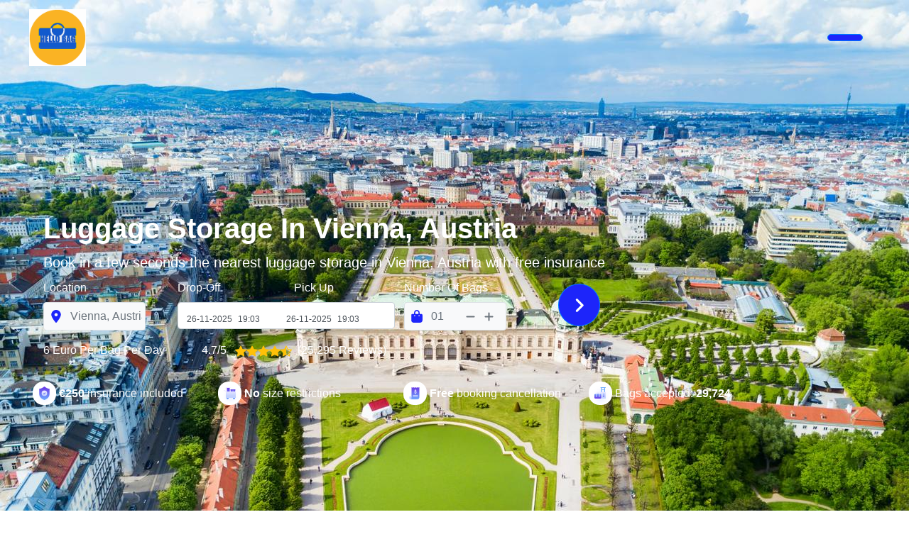

--- FILE ---
content_type: text/html; charset=UTF-8
request_url: https://hellobagstorage.com/luggage-storage/vienna-austria
body_size: 23664
content:
<!doctype html>
<html lang="en">
  <head>
      <!-- Google Tag Manager -->
<script>(function(w,d,s,l,i){w[l]=w[l]||[];w[l].push({'gtm.start':
new Date().getTime(),event:'gtm.js'});var f=d.getElementsByTagName(s)[0],
j=d.createElement(s),dl=l!='dataLayer'?'&l='+l:'';j.async=true;j.src=
'https://www.googletagmanager.com/gtm.js?id='+i+dl;f.parentNode.insertBefore(j,f);
})(window,document,'script','dataLayer','GTM-MVSZSJH');</script>
<!-- End Google Tag Manager -->
    <meta charset="utf-8">
    <meta name="viewport" content="width=device-width, initial-scale=1.0, shrink-to-fit=no">
        
          
          
         
                    <title>  Luggage storage in vienna-austria | Bag Storage & Lockers only €6 / day</title>
              <meta name="description" content="Book Luggage storage in vienna-austria with Luggage locker at all locations in vienna-austria ✓ Only €6 per day ✓ No restrictions ✓ Free Insurance ✓ Book online now with HelloBag.">
              <meta name="keywords" content="Luggage storage in vienna-austria, bag storage in vienna-austria">
            <link href="https://hellobagstorage.com/luggage-storage/vienna-austria" rel="canonical">
              <meta property="og:title" content="Luggage storage in vienna-austria | Bag Storage & Lockers only €6 / day"/>
<meta name="og:description" content="Book Luggage storage in vienna-austria with Luggage locker at all locations in vienna-austria ✓ Only €6 per day ✓ No restrictions ✓ Free Insurance ✓ Book online now with HelloBag." />
<meta property="og:url" content="https://hellobagstorage.com/luggage-storage/vienna-austria"/>
<meta name="twitter:card" content="summary_large_image"/>
<meta name="twitter:site" content="https://hellobagstorage.com/luggage-storage/vienna-austria"/>
<meta name="twitter:image" content="https://hellobagstorage.com/backend/cities/ff43a5e01c20146215890a7bde4f3165.jpg"/>
<meta property="og:image:width" content="1200"/><meta property="og:image:height" content="630"/>
<meta property="og:image" content="https://hellobagstorage.com/backend/cities/ff43a5e01c20146215890a7bde4f3165.jpg"/>
<meta property="og:type" content="website"/>
<meta name="google-play-app" content=""/>
<link rel="alternate" href="https://hellobagstorage.com/luggage-storage/vienna-austria" hrefLang="en"/>
<link rel="alternate" href="https://hellobagstorage.com/luggage-storage/vienna-austria" hrefLang="es"/>
<link rel="alternate" href="https://hellobagstorage.com/luggage-storage/vienna-austria" hrefLang="fr"/>
<link rel="alternate" href="https://hellobagstorage.com/luggage-storage/vienna-austria" hrefLang="de"/>
<link rel="alternate" href="https://hellobagstorage.com/luggage-storage/vienna-austria" hrefLang="it"/>
<link rel="alternate" href="https://hellobagstorage.com/luggage-storage/vienna-austria" hrefLang="pt"/>
<link rel="alternate" href="https://hellobagstorage.com/luggage-storage/vienna-austria" hrefLang="ja"/>
<link rel="alternate" href="https://hellobagstorage.com/luggage-storage/vienna-austria" hrefLang="ko"/>
<link rel="alternate" href="https://hellobagstorage.com/luggage-storage/vienna-austria" hrefLang="zh"/>
<link rel="alternate" href="https://hellobagstorage.com/luggage-storage/vienna-austria" hrefLang="ru"/>
<link rel="alternate" href="https://hellobagstorage.com/luggage-storage/vienna-austria" hrefLang="pl"/>                
           
          
          
         
              <title>  Luggage Storage|Vienna, Austria | Hello Bag</title>
        
    
      <!-- Link favicon -->
  <link rel="icon" type="image/x-icon" href="https://hellobagstorage.com/backend/webinfo/imgonline-com-ua-convertXSCN2ktQpqJM.png">
   <!-- Link bootstrap CSS -->
   <link href="https://cdn.jsdelivr.net/npm/bootstrap@5.2.1/dist/css/bootstrap.min.css" rel="stylesheet" integrity="sha384-iYQeCzEYFbKjA/T2uDLTpkwGzCiq6soy8tYaI1GyVh/UjpbCx/TYkiZhlZB6+fzT" crossorigin="anonymous">
   <!-- Link Swiper's CSS -->
   <link rel="stylesheet" href="https://cdn.jsdelivr.net/npm/swiper@8/swiper-bundle.min.css"/>
   <!-- Link Font Icon CSS -->
   <link rel="stylesheet" href="https://fonts.googleapis.com/css?family=Inter:300italic,400italic,600italic,700italic,800italic,400,300,600,700,800&amp;display=swap">
   <link rel="stylesheet" href="https://fonts.googleapis.com/css?family=Poppins&amp;display=swap">
   <link rel="stylesheet" href="https://fonts.googleapis.com/css2?family=Material+Symbols+Outlined:opsz,wght,FILL,GRAD@20..48,100..700,0..1,-50..200" />
   <link rel="stylesheet" href="https://fonts.googleapis.com/css2?family=Material+Symbols+Sharp:opsz,wght,FILL,GRAD@20..48,100..700,0..1,-50..200" />
  <link rel="stylesheet" href="https://fonts.googleapis.com/css?family=Inter:300italic,400italic,600italic,700italic,800italic,400,300,600,700,800&display=swap" />
   <link rel="stylesheet" href="https://fonts.googleapis.com/icon?family=Material+Icons" />
   <link rel="stylesheet" href="https://cdnjs.cloudflare.com/ajax/libs/simple-line-icons/2.5.5/css/simple-line-icons.min.css" integrity="sha512-QKC1UZ/ZHNgFzVKSAhV5v5j73eeL9EEN289eKAEFaAjgAiobVAnVv/AGuPbXsKl1dNoel3kNr6PYnSiTzVVBCw==" crossorigin="anonymous" referrerpolicy="no-referrer" />
   
   <!-- Link flatpickr date time CSS -->
   <link rel="stylesheet" href="https://cdn.jsdelivr.net/npm/flatpickr/dist/flatpickr.min.css">
    <!-- aos CSS -->
   <link href="https://unpkg.com/aos@2.3.1/dist/aos.css" rel="stylesheet">
   
   <!-- font-awesome CSS -->
   <link rel="stylesheet" href="https://cdnjs.cloudflare.com/ajax/libs/font-awesome/6.2.0/css/all.min.css" integrity="sha512-xh6O/CkQoPOWDdYTDqeRdPCVd1SpvCA9XXcUnZS2FmJNp1coAFzvtCN9BmamE+4aHK8yyUHUSCcJHgXloTyT2A==" crossorigin="anonymous" referrerpolicy="no-referrer" />
   
   <!-- theme CSS -->
   <link rel="stylesheet" href="https://hellobagstorage.com/frontend/css/theme.css" />
   <!-- custom CSS -->
   <link rel="stylesheet" href="https://hellobagstorage.com/frontend/css/custom.css" />

   <link href="https://hellobagstorage.com/frontend/css/datetimepicker.css" rel="stylesheet" type="text/css"/>


   <link href="https://cdnjs.cloudflare.com/ajax/libs/twitter-bootstrap/4.5.2/css/bootstrap.css" rel="stylesheet">
   <link href="https://cdn.datatables.net/1.13.1/css/dataTables.bootstrap4.min.css" rel="stylesheet">

<style>
   .field-icon {
  float: right;
  margin-left: -25px;
  margin-top: -25px;
  position: relative;
  z-index: 2;
}

.container{
  padding-top:50px;
  margin: auto;
}
.btn-close{
    z-index: 9999 !important;
}
@media (min-width: 769px){
    .dropdown-menu{
        margin-left: -80px !important;
    }
}
.dropdown-item:hover, .dropdown-item:focus {
    background-color: #007bff !important;
}
</style>

  </head>  
  <body>
    <!-- Google Tag Manager (noscript) -->
<noscript><iframe src="https://www.googletagmanager.com/ns.html?id=GTM-MVSZSJH"
height="0" width="0" style="display:none;visibility:hidden"></iframe></noscript>
<!-- End Google Tag Manager (noscript) -->

   <!-- header menu  -->
    <header>
      <nav id="nav-bg" class="main-menu navbar navbar-expand-lg fixed-top px-2percent">
        <div class="container-fluid">
          <a class="navbar-brand text-white" href="/">            
            <img src="https://hellobagstorage.com/backend/webinfo/logo.png" class="img-fluid" width="80" height="80">
          </a>
          <button class="navbar-toggler text-white shadow-none border-0" type="button" data-bs-toggle="collapse" data-bs-target="#navbarSupportedContent" aria-controls="navbarSupportedContent" aria-expanded="false" aria-label="Toggle navigation">
            <span> <svg width="20" height="20" fill="currentColor" xmlns="http://www.w3.org/2000/svg" viewBox="0 0 512 512"><path d="M0 96C0 78.33 14.33 64 32 64H416C433.7 64 448 78.33 448 96C448 113.7 433.7 128 416 128H32C14.33 128 0 113.7 0 96zM64 256C64 238.3 78.33 224 96 224H480C497.7 224 512 238.3 512 256C512 273.7 497.7 288 480 288H96C78.33 288 64 273.7 64 256zM416 448H32C14.33 448 0 433.7 0 416C0 398.3 14.33 384 32 384H416C433.7 384 448 398.3 448 416C448 433.7 433.7 448 416 448z"/></svg></span>
          </button>
          <div class="collapse navbar-collapse text-center text-uppercase mobil-bg-gradient" id="navbarSupportedContent">
            <ul class="navbar-nav ms-auto mb-2 mb-lg-0 fs-5">
              <li class="nav-item mx-lg-4 my-lg-0 my-2 position-relative">
                <a class="nav-link  text-white fs-14p" aria-current="page" href="/">
                    
                     
                                                                         
                     </a>
              </li>
              <li class="nav-item mx-lg-4 my-lg-0 my-2 position-relative">
                <a class="nav-link  text-white fs-14p" href="https://hellobagstorage.com/blogs"> 
                                                                                  </a>
              </li>

              

              <li class="nav-item mx-lg-4 my-lg-0 my-2 position-relative">
                <a class="nav-link text-white fs-14p" href="https://hellobagstorage.com/vendor-login">
                    
                     
                                                                                                            </a>
              </li>  
              
              <li class="nav-item mx-lg-4 my-lg-0 my-2 position-relative">
                <a class="nav-link text-white fs-14p" href="https://hellobagstorage.com/contact">
                    
                                         
                                                                                                       </a>
              </li>
              

              
             
            </ul>
                     
                      
              <button class="bg-blue btn btn-primary btn-hover-blue rounded-pill shadow-none text-uppercase mx-xl-4 my-lg-0 my-2 px-4 py-1 fs-14p" type="submit" data-bs-toggle="modal" data-bs-target="#exampleModal">  
                            
                                                                                                                  
              </button>
              



           
                        



    
          </div>
        </div>
      </nav>
    </header>


<!-- modal login -->



<div id="exampleModal" role="dialog" aria-modal="true" class="fade signin-modal modal" tabindex="-1" aria-labelledby="exampleModalLabel" aria-hidden="true">
  <div class="modal-dialog modal-lg modal-dialog-centered">
      <div class="modal-content">
          <div class="px-0 py-2 py-sm-0 modal-body">
              <button type="button" class="btn-close position-absolute top-0 end-0 mt-3 me-3" data-bs-dismiss="modal" aria-label="Close"></button>
              <div class="row mx-0 align-items-center">
                  <div class="col-lg-6 border-end-md p-4 p-sm-5">
                      <h2 class="h3 mb-4 mb-sm-5">
                            Hey there!<br />
                            welcome back
                      </h2>

                     
                      <div class="d-flex justify-content-center">
                        <img
                        alt="Illusration" src="https://hellobagstorage.com/frontend/images/signin.svg"/>
                      </div>

                     
                      <div class="mt-4 mt-sm-5"> 
                      
                     
                      
                      
                                                                                                                                                                       
                      <a data-bs-toggle="modal" href="#signupModal2" role="button" class="text-blue text-decoration-underline">
                          
                           
                                                                                                                                                                                                       </a></div>
                  </div>
                  <div class="col-lg-6 px-4 pt-2 pb-4 px-sm-5 pb-sm-5 pt-md-5 login_password">
                      <a href="https://hellobagstorage.com/auth/google//vienna-austria" class="btn btn-outline-blue rounded-pill shadow-none btn-hover-blue w-100 mb-3 fs-14p"><i class="fa-brands fa-google me-1"></i> Sign in with Google </a>
                      <a href="https://hellobagstorage.com/auth/facebook//vienna-austria" class="btn btn-outline-blue rounded-pill shadow-none btn-hover-blue w-100 mb-3 fs-14p"><i class="fa-brands fa-facebook me-1"></i> Sign in with Facebook</a>
                      <div class="d-flex align-items-center py-3 mb-3">
                          <hr class="w-100" />
                          <div class="px-3">Or</div>
                          <hr class="w-100" />
                      </div>
                      
                        <form action="https://hellobagstorage.com/login" novalidate="" class="was-validated" method="post">
                        <input type="hidden" name="_token" value="Uw7OpIskfqBhP8Wm73CzdJfDgPkp0BpBr2lv8gcR">                          <div class="mb-4"><label class="form-label" for="si-email">  Email address </label><input placeholder="Enter your email" required="" type="email" name="email" id="si-email" class="form-control rounded" autocomplete="off" required/></div>
                          <div class="mb-4">
                              <div class="d-flex align-items-center justify-content-between mb-2"><label class="mb-0 form-label" for="si-password">  Password</label><a class="fs-sm" href="https://hellobagstorage.com/forgot-password"> 
                              
                             
                              
                              
                                                                                                                                                                                                                                        
                              </a></div>
                              <div class="password-toggle">
                                  <input id="login_password" placeholder="Enter password" required="" type="password" name="password" class="form-control rounded" /><span toggle="#login_password" class="fa fa-fw fa-eye field-icon toggle-password" style="display:none;" autocomplete="off" required></span>
                                
                              </div>
                          </div>
                          <button type="submit" class="btn btn-primary bg-blue rounded-pill shadow-none btn-hover-blue w-100 btn-lg fs-14p">Sign In</button>
                      </form>
                      <a href="https://hellobagstorage.com/verify-email" style="color:green;"> 
                      
                      
                  
                      
                      
                      
                       Not yet verify email?                                                                                                                                                                                                                               
                      
                      
                      
                      
                      </a>
                  </div>
              </div>
          </div>
      </div>
  </div>
</div>

<!-- modal register -->
<div id="signupModal2" role="dialog" aria-modal="true" class="fade signin-modal modal" tabindex="-1" aria-labelledby="exampleModalLabel" aria-hidden="true">
  <div class="modal-dialog modal-lg modal-dialog-centered">
      <div class="modal-content">
          <div class="px-0 py-2 py-sm-0 modal-body">
              <button type="button" class="btn-close position-absolute top-0 end-0 mt-3 me-3" data-bs-dismiss="modal" aria-label="Close"></button>
              <div class="row mx-0 align-items-center">
                  <div class="col-lg-6 border-end-md p-4 p-sm-5">
                      <h2 class="h3 mb-4 mb-sm-5">
                           Hey there<br />
                           welcome back
                      </h2>

                     
                      <div class="d-flex justify-content-center">
                        <img
                        alt="Illusration" src="https://hellobagstorage.com/frontend/images/signin.svg"/>
                      </div>

                     
                      <div class="mt-4 mt-sm-5">  
                      
                      
                   
                      
                      
                      
                                            
                      
                      Already have an account?                                                                                                                                                                                                                           
                      
                      
                      
                      
                      <a data-bs-toggle="modal" href="#exampleModal" role="button" class="text-blue text-decoration-underline">  
                      
              
                      
                      
                      
                                         
                      
                                            
                      
                     Login                                                                                                                                                                                                                        
                      
                      </a></div>
                  </div>
                  <div class="col-lg-6 px-4 pt-2 pb-4 px-sm-5 pb-sm-5 pt-md-5">
                      <form action="https://hellobagstorage.com/register" novalidate="" class="was-validated" method="post">
                        <input type="hidden" name="_token" value="Uw7OpIskfqBhP8Wm73CzdJfDgPkp0BpBr2lv8gcR">                        <div class="mb-4"><label class="form-label" for="si-email">  
                         full Name</label><input placeholder="Enter your name" name="name" required type="text" id="si-name" class="form-control rounded" value=""/>
                          <p style="color:red;"></p>
                        </div>
                          <div class="mb-4"><label class="form-label" for="si-email"> Email address</label><input placeholder="Enter your email" required="" type="email" name="email" id="si-email" class="form-control rounded" value=""/>
                            <p style="color:red;"></p>
                          </div>
                          <div class="mb-4 password">
                              <div class="d-flex align-items-center justify-content-between mb-2"><label class="mb-0 form-label" for="si-password">Password</label></div>
                              <div class="password-toggle">
                                  <input id="password" placeholder="Enter password" required="" type="password" name="password" class="form-control rounded" /> <span toggle="#password" class="fa fa-fw fa-eye field-icon toggle-password" style="display:none;"></span>

                                  <p style="color:red;"></p>
                                
                              </div>
                              
                          </div>
                          <div class="mb-4 password_confirmation">
                            <div class="d-flex align-items-center justify-content-between mb-2"><label class="mb-0 form-label" for="password"> Confirm Password</label></div>
                            <div class="password-toggle">
                                <input id="password_confirmation" placeholder="Enter password" name="password_confirmation" required="" type="password" class="form-control rounded"/>  <span toggle="#password_confirmation" class="fa fa-fw fa-eye field-icon toggle-password" style="display:none;"></span>

                                <p style="color:red;"></p>
                              
                            </div>
                        </div>
                        <input type="hidden" name="otp" value="5608">
                          <button type="submit" class="btn btn-primary bg-blue rounded-pill shadow-none btn-hover-blue w-100 btn-lg fs-14p">Register</button>
                      </form>
                  </div>
              </div>
          </div>
      </div>
  </div>
</div>


<!-- modal prices -->
<div id="checkOurPrices" role="dialog" aria-modal="true" class="fade signin-modal modal" tabindex="-1" aria-labelledby="exampleModalLabel" aria-hidden="true">
  <div class="modal-dialog modal-lg modal-dialog-centered">
      <div class="modal-content">
          <div class="px-0 py-2 py-sm-0 modal-body">
              <button type="button" class="btn-close position-absolute top-0 end-0 mt-3 me-3 z-3" data-bs-dismiss="modal" aria-label="Close"></button>
              <div class="row mx-0 align-items-center">
                  <div class="col-lg-6 border-end-md p-4 p-sm-5">
                      <h2 class="h3 mb-4 mb-sm-5">
                                                Our prices
                      </h2>
                     

                      <div class="price-content bg-blue text-white rounded">
                        <h5 class="title font-title bg-success bg-opacity-10 p-3">
                          
                           Per day
                      </h5> 
                
                      <div class="bottom right text-end p-3">
                        <div class="price-tag font-title-bold"><span class="fs-1 pricesStatus">6€</span></div> 
                        <div class="by-bag">

                            /per piece of luggage *
                        </div>
                      </div>
                    </div>

                     
                      <!-- <div class="d-flex justify-content-center">
                        <img
                        alt="Illusration" src="images/signin.svg"/>
                      </div> -->

                     
                    
                  </div>
                  <div class="col-lg-6 px-4 pt-2 pb-4 px-sm-5 pb-sm-5 pt-md-5">
                    
                   

                    <ul class="list-unstyled mb-0">
                      <li class="mb-2 fs-14p"><span class="material-symbols-outlined align-middle text-blue pe-2">
                        check_circle
                        </span>  
                                                Full Flexibility
                        </li>
                        <li class="mb-2 fs-14p"><span class="material-symbols-outlined align-middle text-blue pe-2">
                          check_circle
                          </span>  Insurance included (€250)</li>
                          <li class="mb-2 fs-14p"><span class="material-symbols-outlined align-middle text-blue pe-2">
                            check_circle
                            </span> Our prices are per piece of luggage and your belongings are</li>  

                            <li class="mb-2 fs-14p"><span class="material-symbols-outlined align-middle text-blue pe-2">
                              check_circle
                              </span> Easy cancellation - no charge up to the time of your deposit</li>
                                           
                    </ul>

                   
                    
                   
                  </div>

                  <div class="col-lg-12 text-center">
                    <p class="fs-14p">   More affordable than any existing storage solution</p>
                    <p class="fs-14p">   * Storage for your luggage must be booked online, no payment will be accepted on site</p>
                  </div>


              </div>
          </div>
      </div>
  </div>
</div>
<style>
  .pac-container:after{
    content:none !important;
}
.pac-container {
    width: 300px !important;
}
.pac-container .pac-item{
    padding: 13px !important;
    font-size: 14px !important;
}
.pac-container .pac-item:hover{
    background: #1d25fa !important;
}
.pac-container .pac-item:hover *{
    color: #f5f5f5 !important;
}
.pac-container .pac-item:hover .pac-matched{
    color: #fff !important;
}
.pac-matched{
    font-size: 16px !important;
}


.accordion-button:focus,
.accordion-button:not(.collapsed){
    box-shadow: none;
    background: #2af97d;
    color: #000000 !important;
    font-weight: 700 !important;
}
@media  screen and (min-width: 992px){
    .facilities{
        margin-top: -80px !important;
    }

}
@media (max-width: 768px){
    .hero-section form .col{
    margin-left: 0 !important;
    }
    .hero-section form .col .col-lg-4 .d-flex{
        margin-left: -15px !important;
        margin-bottom: 10px !important;
    }
    .hero-section .dt-area{
        width: 340px !important;
    }
}
@media  screen and (max-width: 768px){
    .dtp_modal-content{
        width: 90vw !important;
        left: 50% !important;
        transform: translate(-50%) !important;
    }
    .dtp_modal-cell-date{
        display: block !important;
        width: 100% !important;
        margin-bottom: 0 !important;
    }
    .dtp_modal-cell-time{
        border-top: solid 1px #000;
        border-right: none !important;
        margin-left: 10px !important;
    }
    .dpt_modal-button{
        display: block !important;
        margin: auto !important;
        float: none !important;
    }
    .dtp_modal-title {
        padding: 10px 36px !important;
        margin-bottom: 0 !important; 
    }
    .dtp_modal-digits{
        display: flex !important;
        justify-content: center !important;
        align-items: center !important;
        padding-left: 0 !important;
    }
    .dtp_modal-digit{
        font-size: 35px !important;
    }
    .dtp_modal-content .ico-size-large{
        font-size:27px !important;
    }
}
  </style>
<main class="overflow-hidden">

  <!-- hero section -->
  <section class="position-relative text-white py-5 pe-xl-5 hero-section" style="background-image: url('/backend/cities/ff43a5e01c20146215890a7bde4f3165.jpg');background-repeat: no-repeat;
  background-position: center center;
  background-size: cover;
  height: 100vh;">
  <div class="container">
  
      <div class="card bg-transparent border-0 pe-xl-5 me-xl-5 mt-xl-5">
        <div class="row g-0">
         
          <div class="col-lg-10">
            <div class="mt-5 pt-5">
              <h1 class="fw-bold lh-base text-capitalize mt-xl-5 mb-0 fs-5 fs-xl-1">luggage storage in Vienna, Austria</h1>
              <p class="fs-6 fs-xl-5 lh-base mb-2">Book in a few seconds the nearest luggage storage in Vienna, Austria with free insurance</p>
            
            </div>

            <div class="">
              <div class="">
                <form action="https://hellobagstorage.com/search" class="row row-cols-xl-5 row-cols-1 gx-5" method="post">
          <input type="hidden" name="_token" value="Uw7OpIskfqBhP8Wm73CzdJfDgPkp0BpBr2lv8gcR">          <div class="col position-relative">
            <label for="validationTooltipUsername" class="form-label">Location</label>
            <div class="input-group has-validation bg-light rounded border border-gray mb-3 m-xl-0">
              <span class="input-group-text text-blue bg-transparent border-0 p-2" id="validationTooltipUsernamePrepend">
                <svg width="18" height="18" fill="currentColor" xmlns="http://www.w3.org/2000/svg" viewBox="0 0 384 512"><path d="M168.3 499.2C116.1 435 0 279.4 0 192C0 85.96 85.96 0 192 0C298 0 384 85.96 384 192C384 279.4 267 435 215.7 499.2C203.4 514.5 180.6 514.5 168.3 499.2H168.3zM192 256C227.3 256 256 227.3 256 192C256 156.7 227.3 128 192 128C156.7 128 128 156.7 128 192C128 227.3 156.7 256 192 256z"/></svg>
              </span>
              
              <input class="shadow-none form-control fs-15p increase-hide bg-transparent border-0 py-0 px-1 text-secondary" id="data1" list="data" name="location" onchange="get_data();" value="Vienna, Austria" required>
              <input type="hidden" name="location_value" id="location_value">
              <datalist id="data">
    <option value="My Current Location">
</datalist>         
            </div>
            <div id="location_lists" style="background:red;display:none;">
           </div>
          </div>

         
     
          <div class="col position-relative">
            
              <div class="col-lg-4">
            <div class="d-flex">
            
            <div>
                    <label class="form-label">Drop-Off &nbsp;&nbsp;&nbsp;&nbsp;&nbsp;&nbsp;&nbsp;&nbsp;&nbsp;&nbsp;&nbsp;&nbsp;&nbsp;&nbsp;&nbsp;&nbsp;&nbsp;&nbsp;&nbsp;&nbsp;&nbsp;&nbsp;&nbsp;&nbsp; Pick Up</label>
                    <div style="display: flex;" class="form-control dt-area">
                      <div style="width: 140px; background: none;font-size: 12px;">
                        <div id="picker"></div>
                        <input type="hidden" name="drop_off" id="result" value="2025-11-26 19:02:58" required/>
                      </div>
                      <div style="width: 140px;  font-size: 12px;">
                        <div id="picker-no-time"></div>
                        <input type="hidden" name="pick_up" id="result2" value="2025-11-26 19:02:58" required/>
                      </div>
                    </div>
                  </div>
                </div>
              </div>
                    
                        
                    
                  



          </div>
          <div class="col position-relative" style="margin-left:160px;">
            <label for="validationTooltipUsername" class="form-label">Number Of Bags</label>
            <div class="input-group has-validation bg-light rounded border border-gray mb-3 m-xl-0">
              <span class="input-group-text text-blue bg-transparent border-0 p-2" id="validationTooltipUsernamePrepend">
                <svg width="18" height="18" fill="currentColor" xmlns="http://www.w3.org/2000/svg" viewBox="0 0 448 512"><path d="M112 112C112 50.14 162.1 0 224 0C285.9 0 336 50.14 336 112V160H400C426.5 160 448 181.5 448 208V416C448 469 405 512 352 512H96C42.98 512 0 469 0 416V208C0 181.5 21.49 160 48 160H112V112zM160 160H288V112C288 76.65 259.3 48 224 48C188.7 48 160 76.65 160 112V160zM136 256C149.3 256 160 245.3 160 232C160 218.7 149.3 208 136 208C122.7 208 112 218.7 112 232C112 245.3 122.7 256 136 256zM312 208C298.7 208 288 218.7 288 232C288 245.3 298.7 256 312 256C325.3 256 336 245.3 336 232C336 218.7 325.3 208 312 208z"/></svg>
              </span>
              <input id="number" type="number" value="01" class="shadow-none form-control fs-15p increase-hide bg-transparent border-0 py-0 px-1 text-secondary" id="validationTooltipUsername" name="no_of_baggage" aria-describedby="validationTooltipUsernamePrepend" required>

              <a href="javascript:void(0)" id="decrease" onclick="decreaseValue()" value="Decrease Value" class="input-group-text text-secondary bg-transparent border-0" id="validationTooltipUsernamePrepend">
                <svg width="15" height="15" fill="currentColor" xmlns="http://www.w3.org/2000/svg" viewBox="0 0 448 512"><path d="M400 288h-352c-17.69 0-32-14.32-32-32.01s14.31-31.99 32-31.99h352c17.69 0 32 14.3 32 31.99S417.7 288 400 288z"/></svg>
              </a>

              <a href="javascript:void(0)" id="increase" onclick="increaseValue()" value="Increase Value" class="input-group-text text-secondary bg-transparent border-0 ps-0 pe-3" id="validationTooltipUsernamePrepend">
                <svg width="15" height="15" fill="currentColor" xmlns="http://www.w3.org/2000/svg" viewBox="0 0 448 512"><path d="M432 256c0 17.69-14.33 32.01-32 32.01H256v144c0 17.69-14.33 31.99-32 31.99s-32-14.3-32-31.99v-144H48c-17.67 0-32-14.32-32-32.01s14.33-31.99 32-31.99H192v-144c0-17.69 14.33-32.01 32-32.01s32 14.32 32 32.01v144h144C417.7 224 432 238.3 432 256z"/></svg>
              </a>
              
             
             
             
            </div>
          </div>
         
          <div class="col position-relative text-center text-xl-end my-auto">

            <button type="submit" class="bg-blue btn btn-primary btn-hover-blue rounded-circle p-3">
              <svg width="25" height="25" fill="currentColor" xmlns="http://www.w3.org/2000/svg" viewBox="0 0 256 512"><path d="M64 448c-8.188 0-16.38-3.125-22.62-9.375c-12.5-12.5-12.5-32.75 0-45.25L178.8 256L41.38 118.6c-12.5-12.5-12.5-32.75 0-45.25s32.75-12.5 45.25 0l160 160c12.5 12.5 12.5 32.75 0 45.25l-160 160C80.38 444.9 72.19 448 64 448z"/></svg>
            </button>

          </div>
        </form>
              </div>
            </div>

            <div class="pb-xl-5 mb-xl-5 mt-3">
              <p class="text-capitalize">6 Euro Per Bag Per Day
                <span class="fw-normal ms-lg-5 ms-2 me-1">4.7/5</span>
                <span class="d-xxl-flex align-items-xxl-center fw-normal mx-1 me-3"><svg xmlns="http://www.w3.org/2000/svg" width="1em" height="1em" fill="currentColor" viewBox="0 0 16 16" class="bi bi-star-fill text-warning">
                <path d="M3.612 15.443c-.386.198-.824-.149-.746-.592l.83-4.73L.173 6.765c-.329-.314-.158-.888.283-.95l4.898-.696L7.538.792c.197-.39.73-.39.927 0l2.184 4.327 4.898.696c.441.062.612.636.282.95l-3.522 3.356.83 4.73c.078.443-.36.79-.746.592L8 13.187l-4.389 2.256z"></path>
            </svg><svg xmlns="http://www.w3.org/2000/svg" width="1em" height="1em" fill="currentColor" viewBox="0 0 16 16" class="bi bi-star-fill text-warning">
                <path d="M3.612 15.443c-.386.198-.824-.149-.746-.592l.83-4.73L.173 6.765c-.329-.314-.158-.888.283-.95l4.898-.696L7.538.792c.197-.39.73-.39.927 0l2.184 4.327 4.898.696c.441.062.612.636.282.95l-3.522 3.356.83 4.73c.078.443-.36.79-.746.592L8 13.187l-4.389 2.256z"></path>
            </svg><svg xmlns="http://www.w3.org/2000/svg" width="1em" height="1em" fill="currentColor" viewBox="0 0 16 16" class="bi bi-star-fill text-warning">
                <path d="M3.612 15.443c-.386.198-.824-.149-.746-.592l.83-4.73L.173 6.765c-.329-.314-.158-.888.283-.95l4.898-.696L7.538.792c.197-.39.73-.39.927 0l2.184 4.327 4.898.696c.441.062.612.636.282.95l-3.522 3.356.83 4.73c.078.443-.36.79-.746.592L8 13.187l-4.389 2.256z"></path>
            </svg><svg xmlns="http://www.w3.org/2000/svg" width="1em" height="1em" fill="currentColor" viewBox="0 0 16 16" class="bi bi-star-fill text-warning">
                <path d="M3.612 15.443c-.386.198-.824-.149-.746-.592l.83-4.73L.173 6.765c-.329-.314-.158-.888.283-.95l4.898-.696L7.538.792c.197-.39.73-.39.927 0l2.184 4.327 4.898.696c.441.062.612.636.282.95l-3.522 3.356.83 4.73c.078.443-.36.79-.746.592L8 13.187l-4.389 2.256z"></path>
            </svg><svg class="bi bi-star-half text-warning" xmlns="http://www.w3.org/2000/svg" width="1em" height="1em" fill="currentColor" viewBox="0 0 16 16">
              <path d="M5.354 5.119 7.538.792A.516.516 0 0 1 8 .5c.183 0 .366.097.465.292l2.184 4.327 4.898.696A.537.537 0 0 1 16 6.32a.548.548 0 0 1-.17.445l-3.523 3.356.83 4.73c.078.443-.36.79-.746.592L8 13.187l-4.389 2.256a.52.52 0 0 1-.146.05c-.342.06-.668-.254-.6-.642l.83-4.73L.173 6.765a.55.55 0 0 1-.172-.403.58.58 0 0 1 .085-.302.513.513 0 0 1 .37-.245l4.898-.696zM8 12.027a.5.5 0 0 1 .232.056l3.686 1.894-.694-3.957a.565.565 0 0 1 .162-.505l2.907-2.77-4.052-.576a.525.525 0 0 1-.393-.288L8.001 2.223 8 2.226v9.8z"></path>
          </svg></span>
            <span class="fw-normal">(25,295 reviews)</span>
          </p>
            </div>

          </div>

          </div>         
          <div class="row row-cols-2 row-cols-md-4 row-gap-2 mt-4 facilities">
            <div class="col px-0">
                <div class="d-flex align-items-center">
                    <svg xmlns="http://www.w3.org/2000/svg" width="33" height="34" viewBox="0 0 33 34" fill="none" svg-inline="" role="presentation" focusable="false" tabindex="-1"><rect width="33" height="33" rx="15" fill="#fff"></rect><g opacity=".6" filter="url(#filter0_f)"><path d="M21.922 15.232c-2.27 0-4.623-2.105-4.646-2.126a.41.41 0 00-.552 0c-.023.022-2.37 2.126-4.646 2.126a.41.41 0 00-.41.41v4.912c0 3.98 2.96 5.57 5.186 6.419a.41.41 0 00.292 0c3.122-1.192 5.186-3.05 5.186-6.419v-4.912a.41.41 0 00-.41-.41z" fill="url(#paint0_linear)"></path><path d="M17 17.129A2.874 2.874 0 0014.129 20 2.874 2.874 0 0017 22.871 2.874 2.874 0 0019.871 20 2.874 2.874 0 0017 17.129zm1.11 2.75l-1.23 1.231a.409.409 0 01-.58 0l-.41-.41a.41.41 0 01.58-.58l.12.12.94-.94a.41.41 0 11.58.58z" fill="url(#paint1_linear)"></path></g><path d="M23.18 10.029c-3.081 0-6.274-2.856-6.306-2.885a.557.557 0 00-.748 0c-.032.03-3.216 2.885-6.306 2.885a.557.557 0 00-.556.556v6.667c0 5.4 4.016 7.558 7.038 8.711a.556.556 0 00.396 0c4.237-1.617 7.038-4.14 7.038-8.711v-6.666a.557.557 0 00-.556-.557z" fill="url(#paint2_linear)"></path><path d="M16.5 12.604a3.901 3.901 0 00-3.896 3.896 3.901 3.901 0 003.896 3.896 3.901 3.901 0 003.896-3.896 3.901 3.901 0 00-3.896-3.896zm1.507 3.733l-1.67 1.67a.555.555 0 01-.787 0l-.557-.557a.557.557 0 11.787-.787l.163.163 1.277-1.276a.557.557 0 01.787.787z" fill="url(#paint3_linear)"></path><defs><linearGradient id="paint0_linear" x1="17" y1="27" x2="17" y2="13" gradientUnits="userSpaceOnUse"><stop stop-color="#c2d1ff"></stop><stop offset="1" stop-color="#ede9ff"></stop></linearGradient><linearGradient id="paint1_linear" x1="17" y1="22.871" x2="17" y2="17.129" gradientUnits="userSpaceOnUse"><stop stop-color="#c2d1ff"></stop><stop offset=".997" stop-color="#ede9ff"></stop></linearGradient><linearGradient id="paint2_linear" x1="16.5" y1="26" x2="16.5" y2="7" gradientUnits="userSpaceOnUse"><stop stop-color="#70aeff"></stop><stop offset="1" stop-color="#6b36e6"></stop></linearGradient><linearGradient id="paint3_linear" x1="16.5" y1="20.396" x2="16.5" y2="12.604" gradientUnits="userSpaceOnUse"><stop stop-color="#c2d1ff"></stop><stop offset=".997" stop-color="#ede9ff"></stop></linearGradient><filter id="filter0_f" x="3" y="6" width="28" height="28" filterUnits="userSpaceOnUse" color-interpolation-filters="sRGB"><feFlood flood-opacity="0" result="BackgroundImageFix"></feFlood><feBlend in="SourceGraphic" in2="BackgroundImageFix" result="shape"></feBlend><feGaussianBlur stdDeviation="3.5" result="effect1_foregroundBlur"></feGaussianBlur></filter></defs></svg>&nbsp;
                    <span class="text-white"><strong>€250</strong> insurance included</span>
                </div>
            </div>
            <div class="col px-0">
                <div class="d-flex align-items-center">
                    <svg xmlns="http://www.w3.org/2000/svg" width="33" height="33" viewBox="0 0 33 33" fill="none" svg-inline="" role="presentation" focusable="false" tabindex="-1"><rect width="33" height="33" rx="15" fill="#fff"></rect><g opacity=".6" filter="url(#filter0_f)"><path d="M14.24 23.715a1.144 1.144 0 000 2.285 1.144 1.144 0 000-2.285zm6.856 0c-.63 0-1.143.512-1.143 1.142a1.144 1.144 0 002.285 0c0-.63-.512-1.142-1.142-1.142zm-1.524-8.38h-1.904a.381.381 0 00-.376.444l.381 2.285a.38.38 0 00.376.319h1.142a.38.38 0 00.376-.319l.38-2.285a.38.38 0 00-.375-.443zm2.957.136a.381.381 0 00-.29-.135h-1.905a.381.381 0 00-.376.443l.381 2.285a.38.38 0 00.376.319h1.142a.38.38 0 00.376-.319l.38-2.285a.38.38 0 00-.084-.308zm-6.384-2.09h-2.286a.38.38 0 00-.38.38v4.241c0 .21.17.38.38.38h2.286c.21 0 .38-.17.38-.38v-4.24a.38.38 0 00-.38-.381z" fill="url(#paint0_linear)"></path><path d="M12.336 15.285c.21 0 .38-.17.38-.38v-.762c0-.21.172-.381.382-.381h3.808a.38.38 0 100-.762h-3.808c-.63 0-1.143.512-1.143 1.143v.761c0 .21.17.381.38.381zm9.521 2.336h-8.91c-.493-.94-1.5-1.523-2.566-1.523a.38.38 0 100 .761c1.364 0 1.885 1.155 1.955 1.233v6.004c0 .21.17.38.38.38h9.903c.21 0 .381-.17.381-.38v-5.332c0-.63-.512-1.143-1.143-1.143z" fill="url(#paint1_linear)"></path></g><path d="M13.545 22.012c-.824 0-1.494.67-1.494 1.494S12.72 25 13.545 25s1.494-.67 1.494-1.494-.67-1.494-1.494-1.494zm8.965 0c-.824 0-1.494.67-1.494 1.494S21.686 25 22.51 25s1.494-.67 1.494-1.494-.67-1.494-1.494-1.494zm-1.992-10.957h-2.49a.498.498 0 00-.492.58l.498 2.988c.04.24.248.416.491.416h1.495a.498.498 0 00.49-.416l.499-2.989a.497.497 0 00-.491-.58zm3.866.176a.498.498 0 00-.38-.176h-2.49a.499.499 0 00-.492.58l.498 2.988c.04.24.248.416.492.416h1.494a.498.498 0 00.491-.416l.498-2.989a.497.497 0 00-.11-.403zm-8.349-2.733h-2.988a.498.498 0 00-.498.498v5.545c0 .275.223.498.498.498h2.988a.498.498 0 00.498-.498V8.996a.498.498 0 00-.498-.498z" fill="url(#paint2_linear)"></path><path d="M11.055 10.988a.498.498 0 00.498-.498v-.996c0-.275.223-.498.498-.498h4.98a.498.498 0 100-.996h-4.98c-.824 0-1.494.67-1.494 1.494v.996c0 .275.222.498.498.498zm12.45 3.055h-11.65c-.646-1.229-1.963-1.992-3.357-1.992a.498.498 0 100 .996c1.784 0 2.465 1.51 2.557 1.612v7.85c0 .276.222.499.498.499h12.949A.498.498 0 0025 22.51v-6.973c0-.824-.67-1.494-1.494-1.494z" fill="url(#paint3_linear)"></path><defs><linearGradient id="paint0_linear" x1="17.858" y1="26" x2="17.858" y2="13.381" gradientUnits="userSpaceOnUse"><stop stop-color="#c2d1ff"></stop><stop offset="1" stop-color="#ede9ff"></stop></linearGradient><linearGradient id="paint1_linear" x1="16.5" y1="24.477" x2="16.5" y2="13" gradientUnits="userSpaceOnUse"><stop stop-color="#c2d1ff"></stop><stop offset="1" stop-color="#ede9ff"></stop></linearGradient><linearGradient id="paint2_linear" x1="18.276" y1="25" x2="18.276" y2="8.498" gradientUnits="userSpaceOnUse"><stop stop-color="#c2d1ff"></stop><stop offset="1" stop-color="#ede9ff"></stop></linearGradient><linearGradient id="paint3_linear" x1="16.5" y1="23.008" x2="16.5" y2="8" gradientUnits="userSpaceOnUse"><stop stop-color="#6b36e6"></stop><stop offset="1" stop-color="#70aeff"></stop></linearGradient><filter id="filter0_f" x="3" y="6" width="27" height="27" filterUnits="userSpaceOnUse" color-interpolation-filters="sRGB"><feFlood flood-opacity="0" result="BackgroundImageFix"></feFlood><feBlend in="SourceGraphic" in2="BackgroundImageFix" result="shape"></feBlend><feGaussianBlur stdDeviation="3.5" result="effect1_foregroundBlur"></feGaussianBlur></filter></defs></svg>&nbsp;
                    <span class="text-white"><strong>No</strong> size restrictions</span>
                </div>
            </div>
            <div class="col px-0">
                <div class="d-flex align-items-center">
                    <svg xmlns="http://www.w3.org/2000/svg" width="33" height="33" viewBox="0 0 33 33" fill="none" svg-inline="" role="presentation" focusable="false" tabindex="-1"><rect width="33" height="33" rx="15" fill="#fff"></rect><g clip-path="url(#clip0)" filter="url(#filter0_f)"><path d="M19.778 15.012a.322.322 0 00-.362.14.616.616 0 01-.532.295.616.616 0 01-.533-.295.322.322 0 00-.546 0 .616.616 0 01-.532.295.616.616 0 01-.533-.295.322.322 0 00-.546 0 .616.616 0 01-.533.295.616.616 0 01-.532-.295.322.322 0 00-.547 0 .616.616 0 01-.532.295.616.616 0 01-.533-.295.322.322 0 00-.595.17v8.1L11.955 26H18.4c.889 0 1.612-.723 1.612-1.611v-9.067a.322.322 0 00-.234-.31z" fill="url(#paint0_linear)"></path><path d="M14.533 22.777H18.4a.322.322 0 100-.644h-3.867a.322.322 0 000 .644zm1.934-2.6a.323.323 0 01-.322-.322.322.322 0 00-.645 0c0 .42.27.779.645.912v.399a.322.322 0 10.644 0v-.4a.968.968 0 00-.322-1.878.323.323 0 11.322-.322.322.322 0 00.645 0c0-.42-.27-.778-.645-.911v-.378a.322.322 0 00-.644 0v.378a.968.968 0 00.322 1.878.323.323 0 010 .645zm1.933 3.245h-3.867a.322.322 0 000 .644H18.4a.322.322 0 000-.644zm-7.412.322v1.29a.967.967 0 001.934 0v-1.612H11.31a.322.322 0 00-.323.322z" fill="url(#paint1_linear)"></path></g><g clip-path="url(#clip1)"><path d="M22.112 8.02a.498.498 0 00-.56.214.952.952 0 01-.822.456.952.952 0 01-.823-.456.498.498 0 00-.845 0 .952.952 0 01-.823.456.952.952 0 01-.823-.456.498.498 0 00-.844 0 .952.952 0 01-.823.456.952.952 0 01-.823-.456.498.498 0 00-.844 0 .952.952 0 01-.823.456.952.952 0 01-.823-.456.498.498 0 00-.92.264v12.518L10.02 25h9.962a2.493 2.493 0 002.49-2.49V8.498a.498.498 0 00-.361-.479z" fill="url(#paint2_linear)"></path><path d="M14.006 20.02h5.977a.498.498 0 000-.997h-5.977a.498.498 0 000 .997zm2.988-4.018a.499.499 0 01-.498-.498.498.498 0 00-.996 0c0 .65.416 1.203.996 1.408v.617a.498.498 0 10.996 0v-.617c.58-.205.996-.759.996-1.408 0-.824-.67-1.494-1.494-1.494a.499.499 0 11.498-.498.498.498 0 10.996 0c0-.65-.416-1.203-.996-1.409v-.583a.498.498 0 10-.996 0v.583a1.496 1.496 0 00.498 2.903.499.499 0 010 .996zm2.989 5.014h-5.977a.498.498 0 000 .996h5.977a.498.498 0 000-.996zm-11.456.498v1.992a1.494 1.494 0 102.989 0v-2.49h-2.49a.498.498 0 00-.499.498z" fill="url(#paint3_linear)"></path></g><defs><linearGradient id="paint0_linear" x1="15.983" y1="26" x2="15.983" y2="15" gradientUnits="userSpaceOnUse"><stop stop-color="#c2d1ff"></stop><stop offset="1" stop-color="#ede9ff"></stop></linearGradient><linearGradient id="paint1_linear" x1="14.855" y1="26" x2="14.855" y2="16.955" gradientUnits="userSpaceOnUse"><stop stop-color="#c2d1ff"></stop><stop offset=".997" stop-color="#ede9ff"></stop></linearGradient><linearGradient id="paint2_linear" x1="16.247" y1="25" x2="16.247" y2="8" gradientUnits="userSpaceOnUse"><stop stop-color="#6b36e6"></stop><stop offset="1" stop-color="#70aeff"></stop></linearGradient><linearGradient id="paint3_linear" x1="14.504" y1="25" x2="14.504" y2="11.021" gradientUnits="userSpaceOnUse"><stop stop-color="#c2d1ff"></stop><stop offset=".997" stop-color="#ede9ff"></stop></linearGradient><clipPath id="clip0"><path fill="#fff" transform="translate(10 15)" d="M0 0h11v11H0z"></path></clipPath><clipPath id="clip1"><path fill="#fff" transform="translate(7 8)" d="M0 0h17v17H0z"></path></clipPath><filter id="filter0_f" x="3" y="8" width="25" height="25" filterUnits="userSpaceOnUse" color-interpolation-filters="sRGB"><feFlood flood-opacity="0" result="BackgroundImageFix"></feFlood><feBlend in="SourceGraphic" in2="BackgroundImageFix" result="shape"></feBlend><feGaussianBlur stdDeviation="3.5" result="effect1_foregroundBlur"></feGaussianBlur></filter></defs></svg>&nbsp;
                    <span class="text-white"><strong>Free</strong> booking cancellation</span>
                </div>
            </div>
            <div class="col px-0">
                <div class="d-flex align-items-center">
                    <svg width="33" height="34" viewBox="0 0 33 34" fill="none" xmlns="http://www.w3.org/2000/svg" svg-inline="" role="presentation" focusable="false" tabindex="-1"><g clip-path="url(#clip0_301_9)"><path d="M18 0h-3C6.716 0 0 6.716 0 15v3c0 8.284 6.716 15 15 15h3c8.284 0 15-6.716 15-15v-3c0-8.284-6.716-15-15-15z" fill="#fff"></path><g filter="url(#filter0_f_301_9)"><path d="M17.5 13c-2.52 0-4.57 2.062-4.57 4.596 0 1.19.733 2.7 2.18 4.485.276.341.55.658.807.942l.24.749c.421.433.711.785.734.806h1.142c.025-.023.384-.438.885-.965l.165-.59c.256-.284.532-.6.808-.942 1.446-1.785 2.18-3.295 2.18-4.485C22.07 15.062 20.02 13 17.5 13z" fill="url(#paint0_linear_301_9)"></path><path d="M19.083 23.023a22.359 22.359 0 01-1.325 1.353.38.38 0 01-.515 0c-.033-.03-.605-.557-1.326-1.353-1.32.119-3.368.463-3.368 1.454 0 .685.963 1.011 1.627 1.177.893.223 2.073.346 3.324.346s2.431-.123 3.324-.346c.666-.166 1.627-.493 1.627-1.177 0-.99-2.049-1.335-3.368-1.454zm-3.468-3.402a.38.38 0 00.362.26h3.046a.38.38 0 00.362-.26l.761-2.286a.38.38 0 00-.36-.5h-.522l-.662-1.325a.38.38 0 00-.68.341l.49.983h-1.825l.492-.983a.38.38 0 10-.681-.34l-.662 1.323h-.521a.38.38 0 00-.361.501l.761 2.285z" fill="url(#paint1_linear_301_9)"></path></g><path d="M14.4 17.438V16.03c0-.259-.239-.468-.533-.468h-2.134c-.294 0-.533.21-.533.468v1.407h-1.067l-1.066 4.218 1.6 1.407 1.6-1.407-.854-3.375c.09.059.2.094.32.094.295 0 .534-.21.534-.469V16.5h1.066v1.406c0 .26.239.469.534.469a.58.58 0 00.32-.094l-.854 3.375 1.6 1.407 1.6-1.407-1.066-4.218H14.4zm9.067-2.813h-.534l-.628-.938-.438.938h-3.2l-.592-.938-.475.938h-.533c-.299 0-.534.206-.534.469v7.5c0 .262-.234.468-.533.468-.299 0-.533.207-.533.47 0 .262.234.468.533.468h7.467c.298 0 .533-.206.533-.469v-8.437c0-.263-.235-.469-.533-.469z" fill="url(#paint2_linear_301_9)"></path><path d="M23.467 8h-6.4c-.299 0-.534.206-.534.469 0 .262.235.469.534.469h.533v5.687h1.067v-2.813h3.2v2.813h1.066V8.937h.534c.298 0 .533-.206.533-.468 0-.263-.235-.469-.533-.469zm-1.6 2.875h-3.2V8.937h3.2v1.938zM16 17.438h-.533v4.218c0 .263-.235.469-.534.469-.298 0-.533-.206-.533-.469v-4.218h-3.2v4.218c0 .263-.235.469-.533.469-.299 0-.534-.206-.534-.469v-4.218H9.6c-.885 0-1.6.628-1.6 1.406v3.75C8 23.372 8.715 24 9.6 24H16c.885 0 1.6-.628 1.6-1.406v-3.75c0-.778-.715-1.407-1.6-1.407zm5.333-.938c-.294 0-.533.21-.533.469v3.281h-.533c-.295 0-.534.21-.534.469s.239.468.534.468h.533v.47c0 .258.238.468.533.468.295 0 .534-.21.534-.469V16.97c0-.26-.239-.469-.534-.469z" fill="url(#paint3_linear_301_9)"></path></g><defs><linearGradient id="paint0_linear_301_9" x1="17.5" y1="24.578" x2="17.5" y2="13" gradientUnits="userSpaceOnUse"><stop stop-color="#C2D1FF"></stop><stop offset="1" stop-color="#EDE9FF"></stop></linearGradient><linearGradient id="paint1_linear_301_9" x1="17.5" y1="26" x2="17.5" y2="15.3" gradientUnits="userSpaceOnUse"><stop stop-color="#C2D1FF"></stop><stop offset="1" stop-color="#EDE9FF"></stop></linearGradient><linearGradient id="paint2_linear_301_9" x1="16.533" y1="24" x2="16.533" y2="13.688" gradientUnits="userSpaceOnUse"><stop offset=".017" stop-color="#C2D1FF"></stop><stop offset=".23" stop-color="#C2D1FF"></stop><stop offset="1" stop-color="#EDE9FF"></stop></linearGradient><linearGradient id="paint3_linear_301_9" x1="16" y1="24" x2="16" y2="16.471" gradientUnits="userSpaceOnUse"><stop stop-color="#6B36E6"></stop><stop offset="1" stop-color="#70AEFF"></stop></linearGradient><clipPath id="clip0_301_9"><path fill="#fff" d="M0 0h33v34H0z"></path></clipPath><filter id="filter0_f_301_9" x="4.549" y="5" width="25.902" height="29" filterUnits="userSpaceOnUse" color-interpolation-filters="sRGB"><feFlood flood-opacity="0" result="BackgroundImageFix"></feFlood><feBlend in="SourceGraphic" in2="BackgroundImageFix" result="shape"></feBlend><feGaussianBlur stdDeviation="4" result="effect1_foregroundBlur_301_9"></feGaussianBlur></filter></defs></svg>&nbsp;
                    <span class="text-white">Bags accepted: <strong>29,724</strong></span>
                </div>
            </div>
        </div>

        </div>
      </div>


     
   
    </div>
  </section>

  

<!-- service and price package -->
<section class="bg-white py-5">
  
  <div class="container pb-xl-5">

    <nav class="sub-menu" style="--bs-breadcrumb-divider: '>';" aria-label="breadcrumb">
      <ol class="breadcrumb mb-5">
        <li class="breadcrumb-item"><a href="/">Home</a></li>
        <li class="breadcrumb-item active" aria-current="page">Luggage Storage in Vienna, Austria</li>
      </ol>
    </nav>



    <div data-aos="fade-up" class="text-center overflow-hidden">
      <h1 class="d-inline-block position-relative fs-5 fw-normal text-capitalize header-title">how it works</h1>
    </div>

    <h2 data-aos="fade-up" class="fw-semibold fs-3 text-center text-capitalize">Convenient and Secure Luggage Storage in Vienna, Austria for Travelers


</h2>
    <div data-aos="fade-up" class="px-lg-5 mx-lg-4">
      <p class="text-center text-secondary px-lg-5 mx-lg-5">At Hello Bag, the best luggage locker service  inVienna, Austriawe offer a convenient luggage storage service inVienna, Austria that caters to travellers needs 
      Our straightforward process ensures your bags are safely stored for a fixed period of time, 
      allowing you to travel without the burden of carrying your luggage. We ,top luggage storage service inVienna, Austria</p>
    </div>

    <div class="row row-cols-1 row-cols-xl-4 row-cols-lg-2 g-4 py-5 mb-xl-5">
      <div data-aos="zoom-out-right" class="col z-index-1">
        <div class="card hover-zoom pt-4 pb-3 h-100 text-center rounded-5 shadow z-index-1">
          <div class="mb-2">
            <span class="text-green position-relative icon-rounded bg-green-before d-inline-flex p-4">
              <span class="material-symbols-outlined">
                fact_check
                </span>
            </span>
          </div>
          <div class="px-2 pb-0 card-body">
            <h5 class="card-title text-uppercase">search</h5>
            <p class="card-title fs-5 text-secondary">01</p>
            <p class="card-text text-secondary">Search our website online </p>
          </div>
        </div>
      </div>

      <div data-aos="zoom-out-right" class="col z-index-1">
        <div class="card hover-zoom pt-4 pb-3 h-100 text-center rounded-5 shadow z-index-1">
          <div class="mb-2">
            <span class="text-blue position-relative icon-rounded bg-blue-before d-inline-flex p-4">
              <span class="material-symbols-outlined">
                library_books
                </span>
            </span>
          </div>
          <div class="px-2 pb-0 card-body">
            <h5 class="card-title text-uppercase">book online</h5>
            <p class="card-title fs-5 text-secondary">02</p>
            <p class="card-text text-secondary">You can book your luggage storage online. Choose the location and duration that suits your needs</p>
          </div>
        </div>
      </div>

      <div data-aos="zoom-out-left" class="col z-index-1">
        <div class="card hover-zoom pt-4 pb-3 h-100 text-center rounded-5 shadow z-index-1">
          <div class="mb-2">
            <span class="text-green position-relative icon-rounded bg-green-before d-inline-flex p-4">
              <span class="material-symbols-outlined">
                store
                </span>
            </span>
          </div>
          <div class="px-2 pb-0 card-body">
            <h5 class="card-title text-uppercase">Drop off item</h5>
            <p class="card-title fs-5 text-secondary">03</p>
            <p class="card-text text-secondary">Our friendly staff will take care of your bags upon arrival. Each bag is tagged with a unique identification number and stored in a secure and monitored storage area</p>
          </div>
        </div>
      </div>

      <div data-aos="zoom-out-left" class="col z-index-1">
        <div class="card hover-zoom pt-4 pb-3 h-100 text-center rounded-5 shadow z-index-1">
          <div class="mb-2">
            <span class="text-azul position-relative icon-rounded bg-azul-before d-inline-flex p-4">
              <span class="material-symbols-outlined">
                location_city
                </span>
          </div>
          <div class="px-2 pb-0 card-body">
            <h5 class="card-title text-uppercase">Enjoy the city</h5>
            <p class="card-title fs-5 text-secondary">04</p>
            <p class="card-text text-secondary">You are now free to enjoy your day without the burden of carrying your bags around</p>
          </div>
        </div>
      </div>

     
    </div>
  </div>

   <!-- dot box -->
   <div class="position-relative">
    <span class="dot-dot-box"></span>
  </div>

  <div class="container pt-5">


    <div class="text-center overflow-hidden">
    <h1 class="d-inline-block position-relative fs-5 fw-normal text-capitalize header-title">GET HELP TO STORE LUGGAGE EASILY</h1>
    </div>

    <h2 class="fw-semibold fs-3 text-center text-capitalize">The ultimate guide to luggage storage inVienna, Austria</h2>
    
    <div class="px-lg-5 mx-lg-4">
      <p class="text-center text-secondary px-lg-5 mx-lg-5">Hello Bag 24/7 luggage storage service in Vienna, Austria puts your peace of mind 
      first by making sure that your possessions are safe and secure. We luggage storage service in Vienna, Austria 
       understand the importance of a worry-free travel experience, which is why our prices are affordable, fixed, and 
      transparent. Forget about the inconvenience of carrying your bags with you if you have a luggage locker service in Vienna, Austriaand 
      embrace a stress-free journey and luggage locker with Hello Bag, the best luggage storage service in Vienna, Austria</p>
    </div>


    <div class="pt-xl-5">
      <p class="mt-4 text-capitalize text-blue fs-5 mb-0">1. We Put Security First</p>
    </div>


    
  </div>

 

 
  
</section>

<section class="bg-light py-5">
  <div class="container">
  
    <div class="row row-cols-1 row-cols-lg-2 py-2 py-xl-4">
      <div class="col text-center">
        <img data-aos="zoom-out-right" loading="lazy" src="https://hellobagstorage.com/frontend/images/lugagge-people.png" class="img-fluid w-100 p-xl-3 pb-5 aos-init aos-animate" alt="...">
      </div>  

      <div class="col">
        <div class="row g-5 pt-xl-5 row-cols-1">

          <div data-aos="zoom-out-left" class="col d-flex justify-content-center justify-content-lg-start mb-3 aos-init aos-animate">                        
                
                  
                    <span class="material-symbols-outlined text-azul fs-01">
                      near_me
                      </span>  
                <span>
                  <h2 class="fw-normal text-capitalize">Verified Location</h2>
                  <p class="text-secondary m-0 lh-sm">You can be confident that all of the establishments partnered with Hello Bag 
                  are more trusted and verified,
                  best luggage storage service in Vienna, Austria including shops, cafes, restaurants, and hotels, 
                  have been verified and provide safe storage and free insurance options for your luggage locker in Vienna, Austria</p>  
                           
                </span>
                  
               
          </div>

          <div data-aos="zoom-out-left" class="col d-flex justify-content-center justify-content-lg-start mb-3 aos-init aos-animate">                        
            <span class="material-symbols-outlined text-azul fs-01">
              location_city
              </span>   
        <span>
          <h2 class="fw-normal text-capitalize ">1000+ cities</h2>
          <p class="text-secondary m-0 lh-sm">With over 1000 locations worldwide, Hello Bag low cost luggage storage service in Vienna, Austria provides a convenient solution for travellers to safely store their luggage through its luggage storage services</p>  
        </span>
      </div>

      <div data-aos="zoom-out-left" class="col d-flex justify-content-center justify-content-lg-start mb-3 aos-init aos-animate">                        
        <span class="material-symbols-outlined text-azul fs-01">          
            verified_user           
          </span>   
    <span>
      <h2 class="fw-normal text-capitalize">Luggage Safety</h2>
      <p class="text-secondary m-0 lh-sm">To ensure the safety of your luggage, Hello Bag  luggage storage service in Vienna, Austriaemploys various measures such as monitored storage areas, unique identification tags, 
      and partnerships with verified shops, cafes, restaurants, and hotels. 
      These measures from luggage storage in Vienna, Austria help to provide travellers with peace of mind knowing that 
      their belongings are in secure hands while they explore their destinations</p> 
    </span>
  </div>

  <div data-aos="zoom-out-left" class="col d-flex justify-content-center justify-content-lg-start mb-3 aos-init aos-animate">                        
    <span class="material-symbols-outlined text-azul fs-01">
      health_and_safety
      </span>   
<span>
  <h2 class="fw-normal text-capitalize">Insurance</h2>
  <p class="text-secondary m-0 lh-sm">All bags stored with Hello Bag luggage storage in Vienna, Austria are insurance for up to €250, loss or damage while in storage. This ensures that your belongings are protected 
  in luggage storage in Vienna, Austria and gives you peace of mind during your travels</p>  
          
</span>
</div>

<div data-aos="zoom-out-left" class="col d-flex justify-content-center justify-content-lg-start mb-3 aos-init aos-animate">                        
  <span class="material-symbols-outlined text-azul fs-01">
    help
    </span>   
<span>
<h2 class="fw-normal text-capitalize">24/7 support</h2>
<p class="text-secondary m-0 lh-sm">At Hello Bag, luggage storage in Vienna, Austria we understand that our clients and 
partners may have questions or concerns at any time. That&#039;s why we at luggage storage in Vienna, Austria offer 24/7 support through email or 
live chat to ensure that we at luggage storage in Vienna, Austria are always available to assist you. 
Our dedicated support team is committed to providing prompt and helpful responses to any inquiries you may have</p>  
         
</span>
</div>

          
        </div>
      </div>
     
    </div>
  </div>
</section>


<section class="py-5">
 <div class="container">
  <div class="row row-cols-1 py-2">
    <div class="col">

      <div>
        <p class="mt-4 text-capitalize text-blue fs-5">2. How much is it to store luggage in? Vienna, Austria</p>
      </div>

      <div class="card mx-2 px-xl-5 py-5 text-center rounded-5 border border-primary">          
        <div class="mx-xl-3 px-xl-5">
          <div class="px-lg-5 mx-xl-5 pb-0 card-body text-capitalize">

            <div class="row row-cols-2 px-xl-5 mx-xl-5">
              <div class="col border-bottom border-primary pb-4 mb-4">
                <h5 class="fs-4">1 day</h5>
              </div>
              <div class="col border-bottom border-primary pb-4 mb-4">
                <h5 class="fs-4">6 euro per luggage</h5>
              </div>
              <div class="col border-bottom border-primary pb-4 mb-4">
                <h5 class="fs-4">2 to 10 days</h5>
              </div>
              <div class="col border-bottom border-primary pb-4 mb-4">
                <h5 class="fs-4">6 euro per luggage</h5>
              </div>
              <div class="col border-bottom border-primary pb-4 mb-4">
                <h5 class="fs-4">10 to 20 days</h5>
              </div>
              <div class="col border-bottom border-primary pb-4 mb-4">
                <h5 class="fs-4">6 euro per luggage</h5>
              </div>
              <div class="col">
                <h5 class="fs-4">+20 days</h5>
              </div>
              <div class="col">
                <h5 class="fs-4">6 euro per luggage</h5>
              </div>
            </div>                        
            
          </div>
        </div>
      </div>


      <div class="col-xl-6">
        
          <p class="text-capitalize m-0 py-xl-5 ps-xl-4 py-3">Book for best luggage storage in Vienna, Austria only €6 per day. Store or deposit your bag / luggage storage with free insurance &amp; Seurity. simply visit our website or app,
          select the storage option, choose a location, and select the dates that you require the storage for.
          You will be prompted to provide personal and payment details to complete your reservation.
          If you need to cancel your reservation, you can do so by following our cancellation policy 
          and doing it on our website or app, or by contacting our customer support team of luggage storage near Vienna, Austria.</p>
      
  
     
       </div>


     <div class="col-xl-6">
      <div class="d-flex mb-2 ps-xl-4">
        <div class="bs-icon-circle fs-1 text-white d-flex flex-shrink-0 justify-content-center align-items-center bs-icon bg-blue me-2"><svg xmlns="http://www.w3.org/2000/svg" width="1em" height="1em" fill="currentColor" viewBox="0 0 16 16" class="bi bi-check">
                <path d="M10.97 4.97a.75.75 0 0 1 1.07 1.05l-3.99 4.99a.75.75 0 0 1-1.08.02L4.324 8.384a.75.75 0 1 1 1.06-1.06l2.094 2.093 3.473-4.425a.267.267 0 0 1 .02-.022z"></path>
            </svg></div>
        <p class="text-capitalize m-0">Once your reservation and payment are confirmed, you will receive a confirmation email or message that includes 
        the location of the storage facility of luggage storage in Vienna, Austria, the dates of your storage, the type of storage selected, 
        and any other relevant information</p>
    </div>

    <div class="d-flex mb-3 ps-xl-4">
      <div class="bs-icon-circle fs-1 text-white d-flex flex-shrink-0 justify-content-center align-items-center bs-icon bg-blue me-2"><svg xmlns="http://www.w3.org/2000/svg" width="1em" height="1em" fill="currentColor" viewBox="0 0 16 16" class="bi bi-check">
              <path d="M10.97 4.97a.75.75 0 0 1 1.07 1.05l-3.99 4.99a.75.75 0 0 1-1.08.02L4.324 8.384a.75.75 0 1 1 1.06-1.06l2.094 2.093 3.473-4.425a.267.267 0 0 1 .02-.022z"></path>
          </svg></div>
      <p class="text-capitalize m-0">On the day of your storage, please show up at the designated storage facility with a valid ID and 
      any other required documentation. Please note that any item that is illegal by local or international law, 
      as well as money, phones, jewelry, electronic devices, any items that could cause fire or blast, weapons, and drugs are strictly prohibited from being stored</p>
  </div>
     </div>

    </div>  

    
  </div>
 </div>
</section>

<!-- testimonial newsletter section -->
<section class="bg-white py-5">
  <div class="container mb-xl-5 pb-xl-3">

    <div>
      <p class="mt-4 text-capitalize text-blue fs-5">3. Why Leave Your Bags With Us In Vienna, Austria? We Love Travelers
        Travelers Love Us!</p>

        <p class="d-flex text-capitalize">4.9
         
          <span class="d-xxl-flex align-items-xxl-center fw-normal mx-1 me-3"><svg xmlns="http://www.w3.org/2000/svg" width="1em" height="1em" fill="currentColor" viewBox="0 0 16 16" class="bi bi-star-fill text-warning">
          <path d="M3.612 15.443c-.386.198-.824-.149-.746-.592l.83-4.73L.173 6.765c-.329-.314-.158-.888.283-.95l4.898-.696L7.538.792c.197-.39.73-.39.927 0l2.184 4.327 4.898.696c.441.062.612.636.282.95l-3.522 3.356.83 4.73c.078.443-.36.79-.746.592L8 13.187l-4.389 2.256z"></path>
      </svg><svg xmlns="http://www.w3.org/2000/svg" width="1em" height="1em" fill="currentColor" viewBox="0 0 16 16" class="bi bi-star-fill text-warning">
          <path d="M3.612 15.443c-.386.198-.824-.149-.746-.592l.83-4.73L.173 6.765c-.329-.314-.158-.888.283-.95l4.898-.696L7.538.792c.197-.39.73-.39.927 0l2.184 4.327 4.898.696c.441.062.612.636.282.95l-3.522 3.356.83 4.73c.078.443-.36.79-.746.592L8 13.187l-4.389 2.256z"></path>
      </svg><svg xmlns="http://www.w3.org/2000/svg" width="1em" height="1em" fill="currentColor" viewBox="0 0 16 16" class="bi bi-star-fill text-warning">
          <path d="M3.612 15.443c-.386.198-.824-.149-.746-.592l.83-4.73L.173 6.765c-.329-.314-.158-.888.283-.95l4.898-.696L7.538.792c.197-.39.73-.39.927 0l2.184 4.327 4.898.696c.441.062.612.636.282.95l-3.522 3.356.83 4.73c.078.443-.36.79-.746.592L8 13.187l-4.389 2.256z"></path>
      </svg><svg xmlns="http://www.w3.org/2000/svg" width="1em" height="1em" fill="currentColor" viewBox="0 0 16 16" class="bi bi-star-fill text-warning">
          <path d="M3.612 15.443c-.386.198-.824-.149-.746-.592l.83-4.73L.173 6.765c-.329-.314-.158-.888.283-.95l4.898-.696L7.538.792c.197-.39.73-.39.927 0l2.184 4.327 4.898.696c.441.062.612.636.282.95l-3.522 3.356.83 4.73c.078.443-.36.79-.746.592L8 13.187l-4.389 2.256z"></path>
      </svg><svg class="bi bi-star-half text-warning" xmlns="http://www.w3.org/2000/svg" width="1em" height="1em" fill="currentColor" viewBox="0 0 16 16">
        <path d="M5.354 5.119 7.538.792A.516.516 0 0 1 8 .5c.183 0 .366.097.465.292l2.184 4.327 4.898.696A.537.537 0 0 1 16 6.32a.548.548 0 0 1-.17.445l-3.523 3.356.83 4.73c.078.443-.36.79-.746.592L8 13.187l-4.389 2.256a.52.52 0 0 1-.146.05c-.342.06-.668-.254-.6-.642l.83-4.73L.173 6.765a.55.55 0 0 1-.172-.403.58.58 0 0 1 .085-.302.513.513 0 0 1 .37-.245l4.898-.696zM8 12.027a.5.5 0 0 1 .232.056l3.686 1.894-.694-3.957a.565.565 0 0 1 .162-.505l2.907-2.77-4.052-.576a.525.525 0 0 1-.393-.288L8.001 2.223 8 2.226v9.8z"></path>
    </svg></span>
     
    </p>
    <div class="position-relative">
      <span class="dot-dot-box-two"></span>
    </div>
    </div>

     
       
  </div>

  
  
  <div class="swiper testimonial swiper-initialized swiper-horizontal swiper-pointer-events">
    <div class="swiper-wrapper" style="cursor: grab; transform: translate3d(-451px, 0px, 0px); transition-duration: 0ms;" id="swiper-wrapper-d144491426af94e9" aria-live="polite"><div class="swiper-slide" data-swiper-slide-index="3" style="width: 451px;" role="group" aria-label="4 / 6">
        <div data-aos="fade-up" class="card mx-2 pt-0 p-4 w-100 h-100 rounded-4 shadow border-0 aos-init aos-animate">
        
            <span class="mb-2">
              <img loading="lazy" class="object-fit-cover rounded-circle" src="https://hellobagstorage.com/frontend/images/user.png">
            </span>
         
          <div class="card-body p-0">
            <span class="text-warning">
              <span style="font-variation-settings:
                  'FILL' 1,
                  'wght' 100,
                  'GRAD' 0,
                  'opsz' 40; 
                  font-size: 30px;
                  width: 20px;
                  height: 20px;
                  margin-left: -5px;                
                " class="material-symbols-sharp">
                star
                </span>
                <span style="font-variation-settings:
                  'FILL' 1,
                  'wght' 100,
                  'GRAD' 0,
                  'opsz' 40; 
                  font-size: 30px;
                  width: 20px;
                  height: 20px;                
                " class="material-symbols-sharp">
                star
                </span>
                <span style="font-variation-settings:
                  'FILL' 1,
                  'wght' 100,
                  'GRAD' 0,
                  'opsz' 40; 
                  font-size: 30px;   
                  width: 20px;
                  height: 20px;             
                " class="material-symbols-sharp">
                star
                </span>
                <span style="font-variation-settings:
                  'FILL' 1,
                  'wght' 100,
                  'GRAD' 0,
                  'opsz' 40; 
                  font-size: 30px;  
                  width: 20px;
                  height: 20px;              
                " class="material-symbols-sharp">
                star
                </span>
                <span style="font-variation-settings:
                  'FILL' 1,
                  'wght' 100,
                  'GRAD' 0,
                  'opsz' 40; 
                  font-size: 30px;
                  width: 20px;
                  height: 20px;                
                " class="material-symbols-sharp">
                star
                </span>
            </span>
            <p class="card-text text-secondary mb-3">I recently used Hello Bag Storage in Vienna, Austria to store my luggage while traveling and was blown away by their exceptional service. The staff was friendly and accommodating, and my luggage was in perfect condition when I picked it up. 
</p>
            <h6 class="card-title text-capitalize m-0">M. Wood</h6>  
            <!--<p class="card-title text-secondary text-capitalize m-0">saint mark</p>-->
                                   
          </div>
        </div>
      </div><div class="swiper-slide" data-swiper-slide-index="4" style="width: 451px;" role="group" aria-label="5 / 6">
        <div data-aos="fade-up" class="card mx-2 pt-0 p-4 w-100 h-100 rounded-4 shadow border-0 aos-init aos-animate">
        
            <span class="mb-2">
              <img loading="lazy" class="object-fit-cover rounded-circle" src="https://hellobagstorage.com/frontend/images/user.png">
            </span>
         
          <div class="card-body p-0">
            <span class="text-warning">
              <span style="font-variation-settings:
                  'FILL' 1,
                  'wght' 100,
                  'GRAD' 0,
                  'opsz' 40; 
                  font-size: 30px;
                  width: 20px;
                  height: 20px;
                  margin-left: -5px;                
                " class="material-symbols-sharp">
                star
                </span>
                <span style="font-variation-settings:
                  'FILL' 1,
                  'wght' 100,
                  'GRAD' 0,
                  'opsz' 40; 
                  font-size: 30px;
                  width: 20px;
                  height: 20px;                
                " class="material-symbols-sharp">
                star
                </span>
                <span style="font-variation-settings:
                  'FILL' 1,
                  'wght' 100,
                  'GRAD' 0,
                  'opsz' 40; 
                  font-size: 30px;   
                  width: 20px;
                  height: 20px;             
                " class="material-symbols-sharp">
                star
                </span>
                <span style="font-variation-settings:
                  'FILL' 1,
                  'wght' 100,
                  'GRAD' 0,
                  'opsz' 40; 
                  font-size: 30px;  
                  width: 20px;
                  height: 20px;              
                " class="material-symbols-sharp">
                star
                </span>
                <span style="font-variation-settings:
                  'FILL' 1,
                  'wght' 100,
                  'GRAD' 0,
                  'opsz' 40; 
                  font-size: 30px;
                  width: 20px;
                  height: 20px;                
                " class="material-symbols-sharp">
                star
                </span>
            </span>
            <p class="card-text text-secondary mb-3">I highly recommend Hello Bag Storage for anyone looking for a reliable luggage storage service in Vienna, Austria . Their rates are competitive, and their facilities are clean and secure. 
</p>
            <h6 class="card-title text-capitalize m-0">Sandrine</h6>  
            <!--<p class="card-title text-secondary text-capitalize m-0">san marcos</p>-->
                                   
          </div>
        </div>
      </div><div class="swiper-slide" data-swiper-slide-index="5" style="width: 451px;" role="group" aria-label="6 / 6">
        <div data-aos="fade-up" class="card mx-2 pt-0 p-4 w-100 h-100 rounded-4 shadow border-0 aos-init aos-animate">
        
            <span class="mb-2">
              <img loading="lazy" class="object-fit-cover rounded-circle" src="https://hellobagstorage.com/frontend/images/user.png">
            </span>
         
          <div class="card-body p-0">
            <span class="text-warning">
              <span style="font-variation-settings:
                  'FILL' 1,
                  'wght' 100,
                  'GRAD' 0,
                  'opsz' 40; 
                  font-size: 30px;
                  width: 20px;
                  height: 20px;
                  margin-left: -5px;                
                " class="material-symbols-sharp">
                star
                </span>
                <span style="font-variation-settings:
                  'FILL' 1,
                  'wght' 100,
                  'GRAD' 0,
                  'opsz' 40; 
                  font-size: 30px;
                  width: 20px;
                  height: 20px;                
                " class="material-symbols-sharp">
                star
                </span>
                <span style="font-variation-settings:
                  'FILL' 1,
                  'wght' 100,
                  'GRAD' 0,
                  'opsz' 40; 
                  font-size: 30px;   
                  width: 20px;
                  height: 20px;             
                " class="material-symbols-sharp">
                star
                </span>
                <span style="font-variation-settings:
                  'FILL' 1,
                  'wght' 100,
                  'GRAD' 0,
                  'opsz' 40; 
                  font-size: 30px;  
                  width: 20px;
                  height: 20px;              
                " class="material-symbols-sharp">
                star
                </span>
                <span style="font-variation-settings:
                  'FILL' 1,
                  'wght' 100,
                  'GRAD' 0,
                  'opsz' 40; 
                  font-size: 30px;
                  width: 20px;
                  height: 20px;                
                " class="material-symbols-sharp">
                star
                </span>
            </span>
            <p class="card-text text-secondary mb-3">Hello Bag Storage saved me a lot of hassle during my trip in Vienna, Austria. Their easy-to-use website made booking a breeze, and their convenient location near the airport was a huge plus. </p>
            <h6 class="card-title text-capitalize m-0">Alex</h6>  
            <!--<p class="card-title text-secondary text-capitalize m-0">san marcos</p>-->
                                   
          </div>
        </div>
      </div>

      <div class="swiper-slide" data-swiper-slide-index="0" style="width: 451px;" role="group" aria-label="1 / 6">
        <div data-aos="fade-up" class="card mx-2 pt-0 p-4 w-100 h-100 rounded-4 shadow border-0 aos-init aos-animate">
        
            <span class="mb-2">
              <img loading="lazy" class="object-fit-cover rounded-circle" src="https://hellobagstorage.com/frontend/images/user.png">
            </span>
         
          <div class="card-body p-0">
            <span class="text-warning">
              <span style="font-variation-settings:
                  'FILL' 1,
                  'wght' 100,
                  'GRAD' 0,
                  'opsz' 40; 
                  font-size: 30px;
                  width: 20px;
                  height: 20px;
                  margin-left: -5px;                
                " class="material-symbols-sharp">
                star
                </span>
                <span style="font-variation-settings:
                  'FILL' 1,
                  'wght' 100,
                  'GRAD' 0,
                  'opsz' 40; 
                  font-size: 30px;
                  width: 20px;
                  height: 20px;                
                " class="material-symbols-sharp">
                star
                </span>
                <span style="font-variation-settings:
                  'FILL' 1,
                  'wght' 100,
                  'GRAD' 0,
                  'opsz' 40; 
                  font-size: 30px;   
                  width: 20px;
                  height: 20px;             
                " class="material-symbols-sharp">
                star
                </span>
                <span style="font-variation-settings:
                  'FILL' 1,
                  'wght' 100,
                  'GRAD' 0,
                  'opsz' 40; 
                  font-size: 30px;  
                  width: 20px;
                  height: 20px;              
                " class="material-symbols-sharp">
                star
                </span>
                <span style="font-variation-settings:
                  'FILL' 1,
                  'wght' 100,
                  'GRAD' 0,
                  'opsz' 40; 
                  font-size: 30px;
                  width: 20px;
                  height: 20px;                
                " class="material-symbols-sharp">
                star
                </span>
            </span>
           <p class="card-text text-secondary mb-3">I was hesitant to use a luggage storage service, but Hello Bag Storage put my worries to rest. Their facilities are secure and well-lit, and their staff is always on hand to assist with any questions. </p>
            <h6 class="card-title text-capitalize m-0">Mithila</h6> 
           <!-- <p class="card-title text-secondary text-capitalize m-0">san marcos</p>-->
                                   
          </div>
        </div>
      </div>

     <div class="swiper-slide" data-swiper-slide-index="1" style="width: 451px;" role="group" aria-label="2 / 6">
        <div data-aos="fade-up" class="card mx-2 pt-0 p-4 w-100 h-100 rounded-4 shadow border-0 aos-init aos-animate">
        
            <span class="mb-2">
              <img loading="lazy" class="object-fit-cover rounded-circle" src="https://hellobagstorage.com/frontend/images/user.png">
            </span>
         
          <div class="card-body p-0">
            <span class="text-warning">
              <span style="font-variation-settings:
                  'FILL' 1,
                  'wght' 100,
                  'GRAD' 0,
                  'opsz' 40; 
                  font-size: 30px;
                  width: 20px;
                  height: 20px;
                  margin-left: -5px;                
                " class="material-symbols-sharp">
                star
                </span>
                <span style="font-variation-settings:
                  'FILL' 1,
                  'wght' 100,
                  'GRAD' 0,
                  'opsz' 40; 
                  font-size: 30px;
                  width: 20px;
                  height: 20px;                
                " class="material-symbols-sharp">
                star
                </span>
                <span style="font-variation-settings:
                  'FILL' 1,
                  'wght' 100,
                  'GRAD' 0,
                  'opsz' 40; 
                  font-size: 30px;   
                  width: 20px;
                  height: 20px;             
                " class="material-symbols-sharp">
                star
                </span>
                <span style="font-variation-settings:
                  'FILL' 1,
                  'wght' 100,
                  'GRAD' 0,
                  'opsz' 40; 
                  font-size: 30px;  
                  width: 20px;
                  height: 20px;              
                " class="material-symbols-sharp">
                star
                </span>
                <span style="font-variation-settings:
                  'FILL' 1,
                  'wght' 100,
                  'GRAD' 0,
                  'opsz' 40; 
                  font-size: 30px;
                  width: 20px;
                  height: 20px;                
                " class="material-symbols-sharp">
                star
                </span>
            </span>
            <p class="card-text text-secondary mb-3">Hello Bag Storage exceeded my expectations in every way. The staff was incredibly friendly and helpful, and their facilities were clean and well-maintained. </p>
            <h6 class="card-title text-capitalize m-0">Sara</h6>  
            <!--<p class="card-title text-secondary text-capitalize m-0">san marcos</p>-->
                                   
          </div>
        </div>
      </div>

    <!--  <div class="swiper-slide" data-swiper-slide-index="2" style="width: 451px;" role="group" aria-label="3 / 6">
        <div data-aos="fade-up" class="card mx-2 pt-0 p-4 w-100 h-100 rounded-4 shadow border-0 aos-init aos-animate">
        
            <span class="mb-2">
              <img loading="lazy" class="object-fit-cover rounded-circle" src="https://images.unsplash.com/photo-1438761681033-6461ffad8d80?ixlib=rb-1.2.1&amp;ixid=MnwxMjA3fDB8MHxzZWFyY2h8NHx8Y2FydG9vbiUyMGNoYXJhY3RlciUyMHVzZXJ8ZW58MHx8MHx8&amp;auto=format&amp;fit=crop&amp;w=200&amp;q=200">
            </span>
         
          <div class="card-body p-0">
            <span class="text-warning">
              <span style="font-variation-settings:
                  'FILL' 1,
                  'wght' 100,
                  'GRAD' 0,
                  'opsz' 40; 
                  font-size: 30px;
                  width: 20px;
                  height: 20px;
                  margin-left: -5px;                
                " class="material-symbols-sharp">
                star
                </span>
                <span style="font-variation-settings:
                  'FILL' 1,
                  'wght' 100,
                  'GRAD' 0,
                  'opsz' 40; 
                  font-size: 30px;
                  width: 20px;
                  height: 20px;                
                " class="material-symbols-sharp">
                star
                </span>
                <span style="font-variation-settings:
                  'FILL' 1,
                  'wght' 100,
                  'GRAD' 0,
                  'opsz' 40; 
                  font-size: 30px;   
                  width: 20px;
                  height: 20px;             
                " class="material-symbols-sharp">
                star
                </span>
                <span style="font-variation-settings:
                  'FILL' 1,
                  'wght' 100,
                  'GRAD' 0,
                  'opsz' 40; 
                  font-size: 30px;  
                  width: 20px;
                  height: 20px;              
                " class="material-symbols-sharp">
                star
                </span>
                <span style="font-variation-settings:
                  'FILL' 1,
                  'wght' 100,
                  'GRAD' 0,
                  'opsz' 40; 
                  font-size: 30px;
                  width: 20px;
                  height: 20px;                
                " class="material-symbols-sharp">
                star
                </span>
            </span>
            <p class="card-text text-secondary mb-3">Lorem ipsum dolor, sit amet consectetur adipisicing elit. Vestibulum sit amet sodales ante. Pellentesque due est, tempus eu erat et</p>
            <h6 class="card-title text-capitalize m-0">lara hook</h6>  
            <p class="card-title text-secondary text-capitalize m-0">san marcos</p>
                                   
          </div>
        </div>
      </div>-->

     <!-- <div class="swiper-slide swiper-slide-duplicate-prev" data-swiper-slide-index="3" style="width: 451px;" role="group" aria-label="4 / 6">
        <div data-aos="fade-up" class="card mx-2 pt-0 p-4 w-100 h-100 rounded-4 shadow border-0 aos-init aos-animate">
        
            <span class="mb-2">
              <img loading="lazy" class="object-fit-cover rounded-circle" src="https://images.unsplash.com/photo-1438761681033-6461ffad8d80?ixlib=rb-1.2.1&amp;ixid=MnwxMjA3fDB8MHxzZWFyY2h8NHx8Y2FydG9vbiUyMGNoYXJhY3RlciUyMHVzZXJ8ZW58MHx8MHx8&amp;auto=format&amp;fit=crop&amp;w=200&amp;q=200">
            </span>
         
          <div class="card-body p-0">
            <span class="text-warning">
              <span style="font-variation-settings:
                  'FILL' 1,
                  'wght' 100,
                  'GRAD' 0,
                  'opsz' 40; 
                  font-size: 30px;
                  width: 20px;
                  height: 20px;
                  margin-left: -5px;                
                " class="material-symbols-sharp">
                star
                </span>
                <span style="font-variation-settings:
                  'FILL' 1,
                  'wght' 100,
                  'GRAD' 0,
                  'opsz' 40; 
                  font-size: 30px;
                  width: 20px;
                  height: 20px;                
                " class="material-symbols-sharp">
                star
                </span>
                <span style="font-variation-settings:
                  'FILL' 1,
                  'wght' 100,
                  'GRAD' 0,
                  'opsz' 40; 
                  font-size: 30px;   
                  width: 20px;
                  height: 20px;             
                " class="material-symbols-sharp">
                star
                </span>
                <span style="font-variation-settings:
                  'FILL' 1,
                  'wght' 100,
                  'GRAD' 0,
                  'opsz' 40; 
                  font-size: 30px;  
                  width: 20px;
                  height: 20px;              
                " class="material-symbols-sharp">
                star
                </span>
                <span style="font-variation-settings:
                  'FILL' 1,
                  'wght' 100,
                  'GRAD' 0,
                  'opsz' 40; 
                  font-size: 30px;
                  width: 20px;
                  height: 20px;                
                " class="material-symbols-sharp">
                star
                </span>
            </span>
            <p class="card-text text-secondary mb-3">Lorem ipsum dolor, sit amet consectetur adipisicing elit. Vestibulum sit amet sodales ante. Pellentesque due est, tempus eu erat et</p>
            <h6 class="card-title text-capitalize m-0">lara hook</h6>  
            <p class="card-title text-secondary text-capitalize m-0">san marcos</p>
                                   
          </div>
        </div>
      </div>-->

    <!--  <div class="swiper-slide swiper-slide-duplicate-active" data-swiper-slide-index="4" style="width: 451px;" role="group" aria-label="5 / 6">
        <div data-aos="fade-up" class="card mx-2 pt-0 p-4 w-100 h-100 rounded-4 shadow border-0 aos-init aos-animate">
        
            <span class="mb-2">
              <img loading="lazy" class="object-fit-cover rounded-circle" src="https://images.unsplash.com/photo-1438761681033-6461ffad8d80?ixlib=rb-1.2.1&amp;ixid=MnwxMjA3fDB8MHxzZWFyY2h8NHx8Y2FydG9vbiUyMGNoYXJhY3RlciUyMHVzZXJ8ZW58MHx8MHx8&amp;auto=format&amp;fit=crop&amp;w=200&amp;q=200">
            </span>
         
          <div class="card-body p-0">
            <span class="text-warning">
              <span style="font-variation-settings:
                  'FILL' 1,
                  'wght' 100,
                  'GRAD' 0,
                  'opsz' 40; 
                  font-size: 30px;
                  width: 20px;
                  height: 20px;
                  margin-left: -5px;                
                " class="material-symbols-sharp">
                star
                </span>
                <span style="font-variation-settings:
                  'FILL' 1,
                  'wght' 100,
                  'GRAD' 0,
                  'opsz' 40; 
                  font-size: 30px;
                  width: 20px;
                  height: 20px;                
                " class="material-symbols-sharp">
                star
                </span>
                <span style="font-variation-settings:
                  'FILL' 1,
                  'wght' 100,
                  'GRAD' 0,
                  'opsz' 40; 
                  font-size: 30px;   
                  width: 20px;
                  height: 20px;             
                " class="material-symbols-sharp">
                star
                </span>
                <span style="font-variation-settings:
                  'FILL' 1,
                  'wght' 100,
                  'GRAD' 0,
                  'opsz' 40; 
                  font-size: 30px;  
                  width: 20px;
                  height: 20px;              
                " class="material-symbols-sharp">
                star
                </span>
                <span style="font-variation-settings:
                  'FILL' 1,
                  'wght' 100,
                  'GRAD' 0,
                  'opsz' 40; 
                  font-size: 30px;
                  width: 20px;
                  height: 20px;                
                " class="material-symbols-sharp">
                star
                </span>
            </span>
            <p class="card-text text-secondary mb-3">Lorem ipsum dolor, sit amet consectetur adipisicing elit. Vestibulum sit amet sodales ante. Pellentesque due est, tempus eu erat et</p>
            <h6 class="card-title text-capitalize m-0">lara hook</h6>  
            <p class="card-title text-secondary text-capitalize m-0">san marcos</p>
                                   
          </div>
        </div>
      </div>-->

     <!-- <div class="swiper-slide swiper-slide-duplicate-next" data-swiper-slide-index="5" style="width: 451px;" role="group" aria-label="6 / 6">
        <div data-aos="fade-up" class="card mx-2 pt-0 p-4 w-100 h-100 rounded-4 shadow border-0 aos-init aos-animate">
        
            <span class="mb-2">
              <img loading="lazy" class="object-fit-cover rounded-circle" src="https://images.unsplash.com/photo-1438761681033-6461ffad8d80?ixlib=rb-1.2.1&amp;ixid=MnwxMjA3fDB8MHxzZWFyY2h8NHx8Y2FydG9vbiUyMGNoYXJhY3RlciUyMHVzZXJ8ZW58MHx8MHx8&amp;auto=format&amp;fit=crop&amp;w=200&amp;q=200">
            </span>
         
          <div class="card-body p-0">
            <span class="text-warning">
              <span style="font-variation-settings:
                  'FILL' 1,
                  'wght' 100,
                  'GRAD' 0,
                  'opsz' 40; 
                  font-size: 30px;
                  width: 20px;
                  height: 20px;
                  margin-left: -5px;                
                " class="material-symbols-sharp">
                star
                </span>
                <span style="font-variation-settings:
                  'FILL' 1,
                  'wght' 100,
                  'GRAD' 0,
                  'opsz' 40; 
                  font-size: 30px;
                  width: 20px;
                  height: 20px;                
                " class="material-symbols-sharp">
                star
                </span>
                <span style="font-variation-settings:
                  'FILL' 1,
                  'wght' 100,
                  'GRAD' 0,
                  'opsz' 40; 
                  font-size: 30px;   
                  width: 20px;
                  height: 20px;             
                " class="material-symbols-sharp">
                star
                </span>
                <span style="font-variation-settings:
                  'FILL' 1,
                  'wght' 100,
                  'GRAD' 0,
                  'opsz' 40; 
                  font-size: 30px;  
                  width: 20px;
                  height: 20px;              
                " class="material-symbols-sharp">
                star
                </span>
                <span style="font-variation-settings:
                  'FILL' 1,
                  'wght' 100,
                  'GRAD' 0,
                  'opsz' 40; 
                  font-size: 30px;
                  width: 20px;
                  height: 20px;                
                " class="material-symbols-sharp">
                star
                </span>
            </span>
            <p class="card-text text-secondary mb-3">Lorem ipsum dolor, sit amet consectetur adipisicing elit. Vestibulum sit amet sodales ante. Pellentesque due est, tempus eu erat et</p>
            <h6 class="card-title text-capitalize m-0">lara hook</h6>  
            <p class="card-title text-secondary text-capitalize m-0">san marcos</p>
                                   
          </div>
        </div>
      </div>-->

      
      
    
   <div class="swiper-slide swiper-slide-duplicate" data-swiper-slide-index="0" style="width: 451px;" role="group" aria-label="1 / 6">
        <div data-aos="fade-up" class="card mx-2 pt-0 p-4 w-100 h-100 rounded-4 shadow border-0 aos-init aos-animate">
        
            <span class="mb-2">
              <img loading="lazy" class="object-fit-cover rounded-circle" src="https://images.unsplash.com/photo-1438761681033-6461ffad8d80?ixlib=rb-1.2.1&amp;ixid=MnwxMjA3fDB8MHxzZWFyY2h8NHx8Y2FydG9vbiUyMGNoYXJhY3RlciUyMHVzZXJ8ZW58MHx8MHx8&amp;auto=format&amp;fit=crop&amp;w=200&amp;q=200">
            </span>
         
          <div class="card-body p-0">
            <span class="text-warning">
              <span style="font-variation-settings:
                  'FILL' 1,
                  'wght' 100,
                  'GRAD' 0,
                  'opsz' 40; 
                  font-size: 30px;
                  width: 20px;
                  height: 20px;
                  margin-left: -5px;                
                " class="material-symbols-sharp">
                star
                </span>
                <span style="font-variation-settings:
                  'FILL' 1,
                  'wght' 100,
                  'GRAD' 0,
                  'opsz' 40; 
                  font-size: 30px;
                  width: 20px;
                  height: 20px;                
                " class="material-symbols-sharp">
                star
                </span>
                <span style="font-variation-settings:
                  'FILL' 1,
                  'wght' 100,
                  'GRAD' 0,
                  'opsz' 40; 
                  font-size: 30px;   
                  width: 20px;
                  height: 20px;             
                " class="material-symbols-sharp">
                star
                </span>
                <span style="font-variation-settings:
                  'FILL' 1,
                  'wght' 100,
                  'GRAD' 0,
                  'opsz' 40; 
                  font-size: 30px;  
                  width: 20px;
                  height: 20px;              
                " class="material-symbols-sharp">
                star
                </span>
                <span style="font-variation-settings:
                  'FILL' 1,
                  'wght' 100,
                  'GRAD' 0,
                  'opsz' 40; 
                  font-size: 30px;
                  width: 20px;
                  height: 20px;                
                " class="material-symbols-sharp">
                star
                </span>
            </span>
            <p class="card-text text-secondary mb-3">Thank you very much. It should be a lot of members before. The children are due, and it was time for football</p>
            <h6 class="card-title text-capitalize m-0">lara hook</h6>  
            <p class="card-title text-secondary text-capitalize m-0">saint mark</p>
                                   
          </div>
        </div>
      </div><div class="swiper-slide swiper-slide-duplicate" data-swiper-slide-index="1" style="width: 451px;" role="group" aria-label="2 / 6">
        <div data-aos="fade-up" class="card mx-2 pt-0 p-4 w-100 h-100 rounded-4 shadow border-0 aos-init aos-animate">
        
            <span class="mb-2">
              <img loading="lazy" class="object-fit-cover rounded-circle" src="https://images.unsplash.com/photo-1438761681033-6461ffad8d80?ixlib=rb-1.2.1&amp;ixid=MnwxMjA3fDB8MHxzZWFyY2h8NHx8Y2FydG9vbiUyMGNoYXJhY3RlciUyMHVzZXJ8ZW58MHx8MHx8&amp;auto=format&amp;fit=crop&amp;w=200&amp;q=200">
            </span>
         
          <div class="card-body p-0">
            <span class="text-warning">
              <span style="font-variation-settings:
                  'FILL' 1,
                  'wght' 100,
                  'GRAD' 0,
                  'opsz' 40; 
                  font-size: 30px;
                  width: 20px;
                  height: 20px;
                  margin-left: -5px;                
                " class="material-symbols-sharp">
                star
                </span>
                <span style="font-variation-settings:
                  'FILL' 1,
                  'wght' 100,
                  'GRAD' 0,
                  'opsz' 40; 
                  font-size: 30px;
                  width: 20px;
                  height: 20px;                
                " class="material-symbols-sharp">
                star
                </span>
                <span style="font-variation-settings:
                  'FILL' 1,
                  'wght' 100,
                  'GRAD' 0,
                  'opsz' 40; 
                  font-size: 30px;   
                  width: 20px;
                  height: 20px;             
                " class="material-symbols-sharp">
                star
                </span>
                <span style="font-variation-settings:
                  'FILL' 1,
                  'wght' 100,
                  'GRAD' 0,
                  'opsz' 40; 
                  font-size: 30px;  
                  width: 20px;
                  height: 20px;              
                " class="material-symbols-sharp">
                star
                </span>
                <span style="font-variation-settings:
                  'FILL' 1,
                  'wght' 100,
                  'GRAD' 0,
                  'opsz' 40; 
                  font-size: 30px;
                  width: 20px;
                  height: 20px;                
                " class="material-symbols-sharp">
                star
                </span>
            </span>
            <p class="card-text text-secondary mb-3">Thank you very much. It should be a lot of members before. The children are due, and it was time for football</p>
            <h6 class="card-title text-capitalize m-0">lara hook</h6>  
            <p class="card-title text-secondary text-capitalize m-0">saint mark</p>
                                   
          </div>
        </div>
      </div><div class="swiper-slide swiper-slide-duplicate" data-swiper-slide-index="2" role="group" aria-label="3 / 6" style="width: 451px;">
        <div data-aos="fade-up" class="card mx-2 pt-0 p-4 w-100 h-100 rounded-4 shadow border-0 aos-init aos-animate">
        
            <span class="mb-2">
              <img loading="lazy" class="object-fit-cover rounded-circle" src="https://images.unsplash.com/photo-1438761681033-6461ffad8d80?ixlib=rb-1.2.1&amp;ixid=MnwxMjA3fDB8MHxzZWFyY2h8NHx8Y2FydG9vbiUyMGNoYXJhY3RlciUyMHVzZXJ8ZW58MHx8MHx8&amp;auto=format&amp;fit=crop&amp;w=200&amp;q=200">
            </span>
         
          <div class="card-body p-0">
            <span class="text-warning">
              <span style="font-variation-settings:
                  'FILL' 1,
                  'wght' 100,
                  'GRAD' 0,
                  'opsz' 40; 
                  font-size: 30px;
                  width: 20px;
                  height: 20px;
                  margin-left: -5px;                
                " class="material-symbols-sharp">
                star
                </span>
                <span style="font-variation-settings:
                  'FILL' 1,
                  'wght' 100,
                  'GRAD' 0,
                  'opsz' 40; 
                  font-size: 30px;
                  width: 20px;
                  height: 20px;                
                " class="material-symbols-sharp">
                star
                </span>
                <span style="font-variation-settings:
                  'FILL' 1,
                  'wght' 100,
                  'GRAD' 0,
                  'opsz' 40; 
                  font-size: 30px;   
                  width: 20px;
                  height: 20px;             
                " class="material-symbols-sharp">
                star
                </span>
                <span style="font-variation-settings:
                  'FILL' 1,
                  'wght' 100,
                  'GRAD' 0,
                  'opsz' 40; 
                  font-size: 30px;  
                  width: 20px;
                  height: 20px;              
                " class="material-symbols-sharp">
                star
                </span>
                <span style="font-variation-settings:
                  'FILL' 1,
                  'wght' 100,
                  'GRAD' 0,
                  'opsz' 40; 
                  font-size: 30px;
                  width: 20px;
                  height: 20px;                
                " class="material-symbols-sharp">
                star
                </span>
            </span>
            <p class="card-text text-secondary mb-3">Thank you very much. It should be a lot of members before. The children are due, and it was time for football</p>
            <h6 class="card-title text-capitalize m-0">lara hook</h6>  
            <p class="card-title text-secondary text-capitalize m-0">saint mark</p>
                                   
          </div>
        </div>
      </div></div>
    <div data-aos="fade-up" class="swiper-button-next aos-init aos-animate" tabindex="0" role="button" aria-label="Next slide" aria-controls="swiper-wrapper-d144491426af94e9"></div>
    <div data-aos="fade-up" class="swiper-button-prev aos-init aos-animate" tabindex="0" role="button" aria-label="Previous slide" aria-controls="swiper-wrapper-d144491426af94e9"></div>

  <span class="swiper-notification" aria-live="assertive" aria-atomic="true"></span></div>
      
</section>

<!-- blog video section -->
<section class="bg-white py-5">
  <div class="container">

     <div>
      <p class="mt-4 text-capitalize text-blue fs-5">4. How to choose your luggage storage in Vienna, Austria?</p>  
    
      <p class="text-secondary mb-5">4.	When choosing a luggage storage facility in Vienna, Austria with Hello Bag, luggage storage in Vienna, Austria consider important factors such as location, security, and price. Check out our reviews, browse available hosts, and verify payment options to ensure that you find the best storage solution for your needs</p>

      <p class="mt-4 text-capitalize text-blue fs-5">5. Where to find luggage storage in Vienna, Austria?</p>  
    
      <p class="text-secondary mb-5">5.	To find luggage storage options in Vienna, Austria, visit the best luggage storage in Vienna, Austria website or app to 
      browse available storage locations in your desired area. We at luggage storage in Vienna, Austria have storage 
      facilities conveniently located throughout the city to provide you with easy access to storage</p>

      <p class="mt-4 text-capitalize text-blue fs-5">Luggage Storage near airports</p>  
      <p class="text-secondary fw-bold mb-0">Can I leave my luggage near airport?</p>
      <p class="text-secondary mb-5">Yes, you can leave your luggage near the airport with Hello Bag luggage storage in Vienna, Austria We luggage storage in Vienna, Austria offer secure luggage storage facilities located in close proximity 
      to the airport, allowing you to conveniently store your luggage and retrieve it as needed to catch your next flight</p>
 
      <p class="text-secondary fw-bold mb-0">Can I leave my luggage at the train stations?</p>
      <p class="text-secondary mb-5">Drop off your luggage at any of our luggage storage locations nearVienna, Austriathe train station 
      and explore the city or attend your business meetings unencumbered. Retrieve your bags as needed for your next destination</p>

      <p class="mt-4 text-capitalize text-blue fs-5">Luggage Storage Near tourists spot?</p>  
      <p class="text-secondary fw-bold mb-0">Can I leave my luggage at airport?</p>
      <p class="text-secondary mb-5">Hello Bag luggage storage inVienna, Austriaoffers luggage storage options near many popular
      tourist spots. You can visit our website or app to search for available storage locations near your
      desired tourist spot and conveniently store your luggage while you explore the area without any extra burden</p>
     </div>

     <div class="text-center mt-5">     
      <a class="bg-blue btn-hover-blue btn btn-primary rounded-pill text-uppercase px-5">book now</a>
    </div>
   
       
    <div class="pt-xl-5">
      <div class="row">
        <div class="col-xl-6 m-auto">
          <p class="mt-4 text-capitalize fs-4 fw-bold">Learn More About HELLO BAG (Luggage Storage) By Watching Video</p>  
      
        <p class="text-secondary mb-5">To watch the promotional video of HELLO BAG (luggage storage) and learn how to store luggage with Hello Bag, 
        visit our website or social media pages. The video should be prominently displayed, and you can click on
        it to watch and learn more about their services and how to store your luggage with us</p>
        </div>
        <div class="col-xl-6">
           <!-- Swiper -->
        <div class="swiper myVideo">
          <div class="swiper-wrapper">
            
            <div class="swiper-slide">
              <iframe loading="lazy" class="w-100 rounded" height="400" src="https://www.youtube.com/embed/cqGJiA_ogAk" title="YouTube video player" frameborder="0" allow="accelerometer; autoplay; clipboard-write; encrypted-media; gyroscope; picture-in-picture" allowfullscreen></iframe>
            </div>
           
          </div>
          <div class="swiper-button-next"></div>
          <div class="swiper-button-prev"></div>
          <!-- <div class="swiper-pagination"></div> -->
        </div>
        </div>
      </div>
    </div>


  </div>

     
      
</section>


<section class="py-5">
    <div class="container">
        <div class="row justify-content-center">
            <div class="col-md-10">
                <div class="accordion" id="accordionExample">
  <div class="accordion-item">
    <h2 class="accordion-header">
      <button class="accordion-button" type="button" data-bs-toggle="collapse" data-bs-target="#collapseOne" aria-expanded="true" aria-controls="collapseOne">
        What is HelloBagStorage.com? 
      </button>
    </h2>
    <div id="collapseOne" class="accordion-collapse collapse show" data-bs-parent="#accordionExample">
      <div class="accordion-body text-secondary">
        HelloBagStorage.com is an online platform that offers luggage storage services to travelers.
      </div>
    </div>
  </div>
  <div class="accordion-item">
    <h2 class="accordion-header">
      <button class="accordion-button collapsed" type="button" data-bs-toggle="collapse" data-bs-target="#collapseTwo" aria-expanded="false" aria-controls="collapseTwo">
        How does HelloBagStorage.com work? 
      </button>
    </h2>
    <div id="collapseTwo" class="accordion-collapse collapse" data-bs-parent="#accordionExample">
      <div class="accordion-body text-secondary">
        The process is simple. You can visit the website and choose the location where you want to store your luggage. Then, select the date and time, pay the fee, and drop off your bags at the designated storage location. You will receive a confirmation email that you can use to drop off and retrieve your bags later.
      </div>
    </div>
  </div>
  <div class="accordion-item">
    <h2 class="accordion-header">
      <button class="accordion-button collapsed" type="button" data-bs-toggle="collapse" data-bs-target="#collapseTwo" aria-expanded="false" aria-controls="collapseTwo">
        Is my luggage safe with HelloBagStorage.com?  
      </button>
    </h2>
    <div id="collapseTwo" class="accordion-collapse collapse" data-bs-parent="#accordionExample">
      <div class="accordion-body text-secondary">
        Yes, your luggage is safe with HelloBagStorage.com. The company takes security very seriously and ensures that your bags are stored in a secure location with 24/7 surveillance.
      </div>
    </div>
  </div>
  <div class="accordion-item">
    <h2 class="accordion-header">
      <button class="accordion-button collapsed" type="button" data-bs-toggle="collapse" data-bs-target="#collapseTwo" aria-expanded="false" aria-controls="collapseTwo">
        What happens if I need to store my luggage for more than the allotted time?
      </button>
    </h2>
    <div id="collapseTwo" class="accordion-collapse collapse" data-bs-parent="#accordionExample">
      <div class="accordion-body text-secondary">
        You can contact the customer support team to extend your storage time. Additional charges may apply.
      </div>
    </div>
  </div>
  
  <div class="accordion-item">
    <h2 class="accordion-header">
      <button class="accordion-button collapsed" type="button" data-bs-toggle="collapse" data-bs-target="#collapseTwo" aria-expanded="false" aria-controls="collapseTwo">
        What happens if I lose my booking confirmation email? 
      </button>
    </h2>
    <div id="collapseTwo" class="accordion-collapse collapse" data-bs-parent="#accordionExample">
      <div class="accordion-body text-secondary">
        If you lose your booking confirmation email, you can contact the customer support team to retrieve it.
      </div>
    </div>
  </div>
  <div class="accordion-item">
    <h2 class="accordion-header">
      <button class="accordion-button collapsed" type="button" data-bs-toggle="collapse" data-bs-target="#collapseTwo" aria-expanded="false" aria-controls="collapseTwo">
        If I have additional luggage, what shall I do?
      </button>
    </h2>
    <div id="collapseTwo" class="accordion-collapse collapse" data-bs-parent="#accordionExample">
      <div class="accordion-body text-secondary">
        You can make another booking instantly. Without online booking, We do not assure the security of your luggage. 
      </div>
    </div>
  </div>
  <div class="accordion-item">
    <h2 class="accordion-header">
      <button class="accordion-button collapsed" type="button" data-bs-toggle="collapse" data-bs-target="#collapseTwo" aria-expanded="false" aria-controls="collapseTwo">
        What is the maximum size of luggage I can store with HelloBagStorage.com? 
      </button>
    </h2>
    <div id="collapseTwo" class="accordion-collapse collapse" data-bs-parent="#accordionExample">
      <div class="accordion-body text-secondary">
        The maximum size of luggage you can store may vary depending on the location. However, most locations can accommodate luggage up to any standard size.
      </div>
    </div>
  </div>
  <div class="accordion-item">
    <h2 class="accordion-header">
      <button class="accordion-button collapsed" type="button" data-bs-toggle="collapse" data-bs-target="#collapseTwo" aria-expanded="false" aria-controls="collapseTwo">
        Does prices vary for the size of luggage?
      </button>
    </h2>
    <div id="collapseTwo" class="accordion-collapse collapse" data-bs-parent="#accordionExample">
      <div class="accordion-body text-secondary">
        Our price is fixed for any size. 
      </div>
    </div>
  </div>
  <div class="accordion-item">
    <h2 class="accordion-header">
      <button class="accordion-button collapsed" type="button" data-bs-toggle="collapse" data-bs-target="#collapseTwo" aria-expanded="false" aria-controls="collapseTwo">
        Can I make a reservation in advance? 
      </button>
    </h2>
    <div id="collapseTwo" class="accordion-collapse collapse" data-bs-parent="#accordionExample">
      <div class="accordion-body text-secondary">
        Yes, you can make a reservation in advance on the HelloBagStorage.com website. It's recommended to make a reservation to ensure availability. You cannot drop off luggage without an online reservation.
      </div>
    </div>
  </div>
  <div class="accordion-item">
    <h2 class="accordion-header">
      <button class="accordion-button collapsed" type="button" data-bs-toggle="collapse" data-bs-target="#collapseTwo" aria-expanded="false" aria-controls="collapseTwo">
        How do I cancel my reservation? 
      </button>
    </h2>
    <div id="collapseTwo" class="accordion-collapse collapse" data-bs-parent="#accordionExample">
      <div class="accordion-body text-secondary">
        You can cancel your reservation by logging into your account on the HelloBagStorage.com website and canceling your booking or by email. However, it's recommended to cancel your reservation at least 24 hours before the scheduled drop-off time to avoid any cancellation fees. 
      </div>
    </div>
  </div>
  <div class="accordion-item">
    <h2 class="accordion-header">
      <button class="accordion-button collapsed" type="button" data-bs-toggle="collapse" data-bs-target="#collapseTwo" aria-expanded="false" aria-controls="collapseTwo">
        What forms of payment does HelloBagStorage.com accept?
      </button>
    </h2>
    <div id="collapseTwo" class="accordion-collapse collapse" data-bs-parent="#accordionExample">
      <div class="accordion-body text-secondary">
        HelloBagStorage.com accepts various forms of payment, including credit cards, and debit cards.
      </div>
    </div>
  </div>
  <div class="accordion-item">
    <h2 class="accordion-header">
      <button class="accordion-button collapsed" type="button" data-bs-toggle="collapse" data-bs-target="#collapseTwo" aria-expanded="false" aria-controls="collapseTwo">
        Is there a limit to the amount of luggage I can store with HelloBagStorage.com? 
      </button>
    </h2>
    <div id="collapseTwo" class="accordion-collapse collapse" data-bs-parent="#accordionExample">
      <div class="accordion-body text-secondary">
        There may be a limit to the amount of luggage you can store depending on the location. It's recommended to check with the specific location you plan to use.
      </div>
    </div>
  </div>
  <div class="accordion-item">
    <h2 class="accordion-header">
      <button class="accordion-button collapsed" type="button" data-bs-toggle="collapse" data-bs-target="#collapseTwo" aria-expanded="false" aria-controls="collapseTwo">
        Can I store valuables in my luggage at HelloBagStorage.com? 
      </button>
    </h2>
    <div id="collapseTwo" class="accordion-collapse collapse" data-bs-parent="#accordionExample">
      <div class="accordion-body text-secondary">
        Yes, you can store valuables in your luggage. However, it's recommended to keep any valuable items with you while traveling. Because We do not suggest you store any money, jewelry or any valuable item. 
      </div>
    </div>
  </div>
  <div class="accordion-item">
    <h2 class="accordion-header">
      <button class="accordion-button collapsed" type="button" data-bs-toggle="collapse" data-bs-target="#collapseTwo" aria-expanded="false" aria-controls="collapseTwo">
        Can I store food or perishable items in my luggage at HelloBagStorage.com? 
      </button>
    </h2>
    <div id="collapseTwo" class="accordion-collapse collapse" data-bs-parent="#accordionExample">
      <div class="accordion-body text-secondary">
        No, you cannot store food or perishable items in your luggage at HelloBagStorage.com
      </div>
    </div>
  </div>
   <div class="accordion-item">
    <h2 class="accordion-header">
      <button class="accordion-button collapsed" type="button" data-bs-toggle="collapse" data-bs-target="#collapseTwo" aria-expanded="false" aria-controls="collapseTwo">
        How much does it cost to store luggage at HelloBagStorage.com?
      </button>
    </h2>
    <div id="collapseTwo" class="accordion-collapse collapse" data-bs-parent="#accordionExample">
      <div class="accordion-body text-secondary">
        It is 6 Euro/USD/GBP depending on your locations
      </div>
    </div>
  </div>
  
  <div class="accordion-item">
    <h2 class="accordion-header">
      <button class="accordion-button collapsed" type="button" data-bs-toggle="collapse" data-bs-target="#collapseThree" aria-expanded="false" aria-controls="collapseThree">
        What are the hours of operation for HelloBagStorage.com? 
      </button>
    </h2>
    <div id="collapseThree" class="accordion-collapse collapse" data-bs-parent="#accordionExample">
      <div class="accordion-body text-secondary">
        The hours of operation may vary depending on the location. However, most of the storage locations are open seven days a week from 9:00 am to 9:00 pm. Some storage is open 24 hours a day.
      </div>
    </div>
  </div>
</div>
            </div>
        </div>
    </div>
</section>


</main>
<footer class="text-white bg-blue">
  <div class="container-fluid">
      <div class="row justify-content-center px-2percent pt-5">
          <div class="col text-center text-lg-start d-flex flex-column align-items-center align-items-lg-start item social">
        <img src="https://hellobagstorage.com/backend/webinfo/logo.png" class="img-fluid" width="80" height="80">
              <p class="copyright my-3">Travel more, worry less with Hello Bag's luggage storage solutions World wide.</p>
              <ul class="list-inline mb-0 mb-3 social-menu">
                  <li class="list-inline-item">
                   <a href="https://www.facebook.com/profile.php?id=100089790687579">
                    <i class="fa-brands fa-facebook fs-5"></i>
                   </a>

                    </li>
                    <li class="list-inline-item">
                      <a href="https://www.instagram.com/hellobagstorage/">
                        <i class="fa-brands fa-instagram fs-5"></i>
                      </a>
   
                       </li>
                       <li class="list-inline-item">
                        <a href="https://twitter.com">
                          <i class="fa-brands fa-twitter fs-5"></i>
                        </a>
     
                         </li>
                         <li class="list-inline-item">
                          <a href="https://www.youtube.com/channel/UC8PfVxDCTZWyn2IyEAK-EZw">
                            <i class="fa-brands fa-youtube fs-5"></i>
                          </a>
       
                           </li>
              </ul>
          </div>
          <div class="col-sm-4 col-md-3 text-center text-lg-start d-flex flex-column item">
              <h3 class="fs-5 fw-bold mb-3">Links</h3>
              <ul class="list-unstyled text-white footer-menu">
                  <li class="mb-2"><a class="text-white" href="https://hellobagstorage.com">Home</a></li>
                  <li class="mb-2"><a class="text-white" href="https://hellobagstorage.com/blogs">Blog</a></li>
                  <li class="mb-2"><a class="text-white" href="https://hellobagstorage.com/privacy-policy">Privacy Policy</a></li>
                  <li class="mb-2"><a class="text-white" href="https://hellobagstorage.com/contact">Contact us</a></li>
              </ul>
          </div>
          <div class="col-sm-4 col-md-3 text-center text-lg-start item">
              <h3 class="fs-5 fw-bold mb-3">City</h3>
              <ul class="list-unstyled">
                  <li class="mb-2"><a class="text-white" href="https://hellobagstorage.com/luggage-storage/paris">Paris</a></li>
                  <li class="mb-2"><a class="text-white" href="https://hellobagstorage.com/luggage-storage/london">London</a></li>
                  <li class="mb-2"><a class="text-white" href="https://hellobagstorage.com/luggage-storage/las-vegas">Las Vegas</a></li>
                  <li class="mb-2"><a class="text-white" href="https://hellobagstorage.com/luggage-storage/cuba">Cuba</a></li>
              </ul>
          </div>
          <div class="col-sm-4 col-md-3 text-center text-lg-start d-flex flex-column justify-content-xxl-center align-items-xxl-center item">
              <h3 class="fs-5 fw-bolder mb-3">Contact Info</h3>
              <ul class="list-unstyled">
                  <li class="mb-2"><a class="text-white" href="#"><svg xmlns="http://www.w3.org/2000/svg" width="1em" height="1em" fill="currentColor" viewBox="0 0 16 16" class="bi bi-envelope">
                              <path fill-rule="evenodd" d="M0 4a2 2 0 0 1 2-2h12a2 2 0 0 1 2 2v8a2 2 0 0 1-2 2H2a2 2 0 0 1-2-2V4Zm2-1a1 1 0 0 0-1 1v.217l7 4.2 7-4.2V4a1 1 0 0 0-1-1H2Zm13 2.383-4.708 2.825L15 11.105V5.383Zm-.034 6.876-5.64-3.471L8 9.583l-1.326-.795-5.64 3.47A1 1 0 0 0 2 13h12a1 1 0 0 0 .966-.741ZM1 11.105l4.708-2.897L1 5.383v5.722Z"></path>
                          </svg>&nbsp; info@hellobagstorage.com</a></li>
                  <!--<li><a class="text-white mb-2" href="#"><svg xmlns="http://www.w3.org/2000/svg" viewBox="0 0 512 512" width="1em" height="1em" fill="currentColor">
                              <path d="M284.6 181.9c-10.28-8.344-25.41-6.875-33.75 3.406C242.4 195.6 243.9 210.7 254.2 219.1c11.31 9.25 17.81 22.69 17.81 36.87c0 14.19-6.5 27.62-17.81 36.87c-10.28 8.406-11.78 23.53-3.375 33.78c4.719 5.812 11.62 8.812 18.56 8.812c5.344 0 10.75-1.781 15.19-5.406c22.53-18.44 35.44-45.4 35.44-74.05S307.1 200.4 284.6 181.9zM345.1 107.1c-10.22-8.344-25.34-6.907-33.78 3.343c-8.406 10.25-6.906 25.37 3.344 33.78c33.88 27.78 53.31 68.18 53.31 110.9s-19.44 83.09-53.31 110.9c-10.25 8.406-11.75 23.53-3.344 33.78c4.75 5.781 11.62 8.781 18.56 8.781c5.375 0 10.75-1.781 15.22-5.438C390.2 367.1 416 313.1 416 255.1S390.2 144.9 345.1 107.1zM406.4 33.15c-10.22-8.344-25.34-6.875-33.78 3.344c-8.406 10.25-6.906 25.37 3.344 33.78C431.9 116.1 464 183.8 464 255.1s-32.09 139.9-88.06 185.7c-10.25 8.406-11.75 23.53-3.344 33.78c4.75 5.781 11.62 8.781 18.56 8.781c5.375 0 10.75-1.781 15.22-5.438C473.5 423.8 512 342.6 512 255.1S473.5 88.15 406.4 33.15zM151.3 174.6C161.1 175.6 172.1 169.5 176 159.6l33.75-84.38C214 64.35 209.1 51.1 200.2 45.86l-67.47-42.17C123.2-2.289 110.9-.8945 102.9 7.08C-34.32 144.3-34.31 367.7 102.9 504.9c7.982 7.984 20.22 9.379 29.75 3.402l67.48-42.19c9.775-6.104 13.9-18.47 9.598-29.3L176 352.5c-3.945-9.963-14.14-16.11-24.73-14.97l-53.24 5.314C78.89 286.7 78.89 225.4 98.06 169.3L151.3 174.6z"></path>
                          </svg>&nbsp; 0000</a></li>-->
              </ul>
          </div>
      </div>
      <hr>
      <div class="d-flex justify-content-between px-4">
          <p class="mb-0 pb-3 fs-14p">Copyright © 2023 </p>
          <!--<p class="mb-0 pb-3 fs-14p">Design &amp; Developed by <a class="text-decoration-none text-white" href="https://www.bhavitrabd.com">Bhavitra TechSolutions</a></p>-->
      </div>
  </div>
</footer>


<!-- JavaScript Bundle with Popper -->
<script src="https://cdn.jsdelivr.net/npm/bootstrap@5.2.1/dist/js/bootstrap.bundle.min.js" integrity="sha384-u1OknCvxWvY5kfmNBILK2hRnQC3Pr17a+RTT6rIHI7NnikvbZlHgTPOOmMi466C8" crossorigin="anonymous"></script>
<!--<script src="https://code.jquery.com/jquery-3.6.3.js" integrity="sha256-nQLuAZGRRcILA+6dMBOvcRh5Pe310sBpanc6+QBmyVM=" crossorigin="anonymous"></script>-->
<script src="https://code.jquery.com/jquery-3.7.1.js" integrity="sha256-eKhayi8LEQwp4NKxN+CfCh+3qOVUtJn3QNZ0TciWLP4=" crossorigin="anonymous"></script>


<!-- JavaScript Swiper Bundle -->
<script src="https://cdn.jsdelivr.net/npm/swiper@8/swiper-bundle.min.js"></script>
<!-- JavaScript flatpickr date time -->
<script src="https://cdn.jsdelivr.net/npm/flatpickr"></script>
<!-- JavaScript aos -->
<script src="https://unpkg.com/aos@2.3.1/dist/aos.js"></script>

<script src="https://cdnjs.cloudflare.com/ajax/libs/moment.js/2.29.1/moment-with-locales.min.js" integrity="sha512-LGXaggshOkD/at6PFNcp2V2unf9LzFq6LE+sChH7ceMTDP0g2kn6Vxwgg7wkPP7AAtX+lmPqPdxB47A0Nz0cMQ==" crossorigin="anonymous"></script>

<!-- Custom JavaScript -->
<script type="text/javascript" src="/frontend/js/custom.js"></script>

<script type="text/javascript" src="/frontend/js/datetimepicker.js"></script>

<script src="https://cdn.datatables.net/1.13.1/js/jquery.dataTables.min.js"></script>
<script src="https://cdn.datatables.net/1.13.1/js/dataTables.bootstrap4.min.js"></script>

<script type="text/javascript"
        src="https://maps.google.com/maps/api/js?key=AIzaSyBHtyebq2T6TbD-Fyq0PH513OUmi65OfI0&libraries=places" ></script>

<script>
$(document).ready(function () {
    $('#example').DataTable();
});
</script>

<script>
      $(document).ready( function () {
        $('#picker').dateTimePicker({dateFormat:'DD-MM-YYYY HH:mm'});
        $('#picker-no-time').dateTimePicker({dateFormat:'DD-MM-YYYY HH:mm'});
    })

1
  function get_location(){
   
    var html = "<select><option value=''>Select Value</option></select>";

    $("#hello").html(html);
   
  }


  function myCurrentLocation(){

    alert("hello");

  }

function get_data(){
  var val = document.getElementById("data1").value;
  //alert(val);

  if(val == "My Current Location"){

    $("#location_value").val('location_value');
    $("#location_lists").css('display','none');

    var lat,lng;
    
         if (navigator.geolocation) {
      navigator.geolocation.getCurrentPosition(
        (position) => {
          const pos = {
            lat: position.coords.latitude,
            lng: position.coords.longitude,
          };

          //infoWindow.setPosition(pos);
          //infoWindow.setContent("Location found.");
          //infoWindow.open(map);
         // map.setCenter(pos);

           // hello(position.coords.latitude,position.coords.longitude);
          console.log(position.coords.latitude);
            //$("#data1").val(position.coords.latitude);
            var lat = position.coords.latitude;
            var longi = position.coords.longitude;
            var apikey = 'AIzaSyBHtyebq2T6TbD-Fyq0PH513OUmi65OfI0';

            $.get({ url: `https://maps.googleapis.com/maps/api/geocode/json?latlng=${lat},${longi}&sensor=false&key=${apikey}`, success(data) {
    console.log(data.results[0].formatted_address);

    $("#data1").val(data.results[0].formatted_address);
}});

        },
        () => {
          handleLocationError(true, infoWindow, map.getCenter());
        }
      );
    } 
    
  }else{

    
  }


}






function book(lat,lng){

  alert(lat+lng);
}


function order_delete(id){
  if(confirm("Do you want to Delete?")){

  $.ajax({

    url:"https://hellobagstorage.com/order/delete",
    type:"GET",
    data:{id:id},
    success:function(data){
     
   if(data == 'success'){
      location.href="https://hellobagstorage.com";
      //$("#delete_message").text("You have successfully deleted the order item...");
    }

    }

  });
}
}


function review(vendor_id,reference_id){

  $("#vendor_id").val(vendor_id);
  $("#reference_id").val(reference_id);
}





</script>

 
<script>
  $(document).ready(function(){
    $('.field-icon').css('display','none');
  $("#password").keyup(function(){
     var value2 = this.value;

  if(value2 != ''){

    $('.password .field-icon').css('display','block');
  
 $(".toggle-password").click(function() {

  $(this).toggleClass("fa-eye fa-eye-slash");
  var input = $($(this).attr("toggle"));
  if (input.attr("type") == "password") {
    input.attr("type", "text");
  } else {
    input.attr("type", "password");
  }
});

}else{

     $('.password .field-icon').css('display','none');

}

  });


    $("#password_confirmation").keyup(function(){
     var value2 = this.value;

  if(value2 != ''){

    $('.password_confirmation .field-icon').css('display','block');
  
 $(".toggle-password").click(function() {

  $(this).toggleClass("fa-eye fa-eye-slash");
  var input = $($(this).attr("toggle"));
  if (input.attr("type") == "password") {
    input.attr("type", "text");
  } else {
    input.attr("type", "password");
  }
});

}else{

     $('.password_confirmation .field-icon').css('display','none');

}

  });



      $("#login_password").keyup(function(){
     var value2 = this.value;

  if(value2 != ''){

    $('.login_password .field-icon').css('display','block');
  
 $(".toggle-password").click(function() {

  $(this).toggleClass("fa-eye fa-eye-slash");
  var input = $($(this).attr("toggle"));
  if (input.attr("type") == "password") {
    input.attr("type", "text");
  } else {
    input.attr("type", "password");
  }
});

}else{

     $('.login_password .field-icon').css('display','none');

}

  });


});

</script>

   
  
  
    
     
    
    
 


   


   

   

  <script>
 $("#data1").keyup(function(){
     
     /*
     var value = $("#data1").val();
     if(value !="My Current Location"){
     if(value != ''){
     $.ajax({

      url:"https://hellobagstorage.com/city-address-fetch",
      type:"GET",
      data:{value:value},
      success:function(data){
        
         $("#location_lists").css('display','block');
        $("#location_lists").html(data);
        console.log(data);
      }

     });
   }else{
        $("#location_lists").css('display','none');
   }

 }
 */
  var input = document.getElementById('data1');
  var autocomplete = new google.maps.places.Autocomplete(input);
  var place = autocomplete.getPlace();
  $("#location_lists").css('display','block');
  $("#location_lists").html(place);

 });

 /*

  google.maps.event.addDomListener(window, 'load', initialize);

   function initialize() {
            var input = document.getElementById('autocomplete');
            var autocomplete = new google.maps.places.Autocomplete(input);
  
            autocomplete.addListener('place_changed', function () {
                var place = autocomplete.getPlace();
               alert(place);
            });
        }
        */


//function for city click
 function city_click(city_name){

  $("#data1").val(city_name);
  $("#location_lists").css('display','none');

 }
</script>  



<!--Start of Tawk.to Script-->
<script type="text/javascript">
var Tawk_API=Tawk_API||{}, Tawk_LoadStart=new Date();
(function(){
var s1=document.createElement("script"),s0=document.getElementsByTagName("script")[0];
s1.async=true;
s1.src='https://embed.tawk.to/6404d65d31ebfa0fe7f0cf4e/1gqpeange';
s1.charset='UTF-8';
s1.setAttribute('crossorigin','*');
s0.parentNode.insertBefore(s1,s0);
})();
</script>
<!--End of Tawk.to Script-->

  </body>
</html>


--- FILE ---
content_type: text/css; charset=utf-8
request_url: https://fonts.googleapis.com/css2?family=Material+Symbols+Sharp:opsz,wght,FILL,GRAD@20..48,100..700,0..1,-50..200
body_size: -307
content:
/* fallback */
@font-face {
  font-family: 'Material Symbols Sharp';
  font-style: normal;
  font-weight: 100 700;
  src: url(https://fonts.gstatic.com/s/materialsymbolssharp/v296/gNMVW2J8Roq16WD5tFNRaeLQk6-SHQ_R00k4aWHSSmlN.woff2) format('woff2');
}

.material-symbols-sharp {
  font-family: 'Material Symbols Sharp';
  font-weight: normal;
  font-style: normal;
  font-size: 24px;
  line-height: 1;
  letter-spacing: normal;
  text-transform: none;
  display: inline-block;
  white-space: nowrap;
  word-wrap: normal;
  direction: ltr;
  -webkit-font-feature-settings: 'liga';
  -webkit-font-smoothing: antialiased;
}


--- FILE ---
content_type: text/css
request_url: https://hellobagstorage.com/frontend/css/custom.css
body_size: 5930
content:
/* custom css */
.bg-linear-gradient{    
    background: linear-gradient(90deg, #ebb000 0%, #ffad04 100%) !important;
  }

  .ls-n15{
    letter-spacing: -15px;
}
.mb-n34{
  margin-bottom: -3.5rem;
}

input[type=number]::-webkit-inner-spin-button, 
input[type=number]::-webkit-outer-spin-button { 
  -webkit-appearance: none; 
 
}
.header-title::before,.header-title::after{
    content: '';
    position: absolute;
    top: 50%;
    border-bottom: 3px solid #444444;
    width: 80px;
    margin: 0 20px;
}

.header-title::before{
  right: 100%;
}
.header-title::after{
  left: 100%;
}
.header-title-two::before{
    content: '';
    position: absolute;
    top: 50%;
    border-bottom: 3px solid #444444;
    width: 110px;
    margin: 0px -100px;
}
.header-title-two::before{
  right: 100%;
}
.ps-115{
  padding-left: 115px;
}
.fs-01{
  font-size: 4rem !important;
}
.text-green{
  color: #2af97d;
}
.text-blue{
  color: #1d25fa !important;
}
.text-azul{
  color: #1B6AE3;
}
.bg-green-before::before{
  background-color: #2af97d;
}
.bg-blue-before::before{
  background-color: #1d25fa;
}
.bg-azul-before::before{
  background-color: #1B6AE3;
}
.rounded-square-box{
  background: #1d25fa;
    width: 500px;
    height: 500px;
    position: absolute;
    bottom: -80px;
    right: -480px;
    top: 0;
    margin: auto;
    border-radius: 37%;
    transform: rotate(60deg);
}
.rounded-square-box-two{
  background: #2af97d;
    width: 400px;
    height: 400px;
    position: absolute;
    bottom: 0;
    left: -355px;;
    top: 0;
    margin: auto;
    border-radius: 37%;
    transform: rotate(60deg);
}
.dot-dot-box{
  background-image: radial-gradient(#2af97d 15%, transparent 15%);
    background-size: 35px 35px;
    margin: -425px 0 0 288px;
    position: absolute;
    padding: 12rem;
}
.dot-dot-box-two{
  background-image: radial-gradient(#dddddd 15%, transparent 15%);
    background-size: 35px 35px;
    margin: 72px 0 0 25px;
    position: absolute;
    padding: 12rem;
}

.icon-rounded::before{
  position: absolute;
    bottom: 0;
    left: 0;
    right: 0;
    content: "";
    height: 100%;
    width: 100%;
    border-radius: 40px;
    opacity: 10%;
    transform: rotate(70deg);
}

.icon-rounded span{
  font-size: 3rem;
}

.z-index-1{
  z-index: 1;
}
.h-430{
  height: 315px;
}
.object-fit-cover{
  object-fit: cover;
}
.fs-14p{
  font-size: 14px;
}
.fs-15p{
  font-size: 15px;
}
.btn-hover-blue {
  -webkit-transition: all .15s ease-in-out !important;
  transition: all .15s ease-in-out !important;
}
.btn-hover-blue:hover{
    outline: none;
    
    box-shadow: 0px 0px 5px #1636f4 !important;
    -moz-box-shadow: 0px 0px 5px #1636f4 !important;
    -webkit-box-shadow: 0px 0px 5px #1636f4 !important;
}

.focused:focus{ 
  outline:none;
  border: 1px solid #4195fc !important; 
  box-shadow: 0px 0px 14px #4195fc !important; 
  -moz-box-shadow: 0px 0px 14px #4195fc !important;
  -webkit-box-shadow: 0px 0px 14px #4195fc !important;  
  border-radius: 0;
}
.focused:active{ 
  outline:none;
  border: 1px solid #4195fc !important; 
  box-shadow: 0px 0px 14px #4195fc !important; 
  -moz-box-shadow: 0px 0px 14px #4195fc !important;
  -webkit-box-shadow: 0px 0px 14px #4195fc !important;  
  border-radius: 0;
}
​.focused:visited{ 
  outline:none;
  border: 1px solid #4195fc !important; 
  box-shadow: 0px 0px 14px #4195fc !important; 
  -moz-box-shadow: 0px 0px 14px #4195fc !important;
  -webkit-box-shadow: 0px 0px 14px #4195fc !important;  
  border-radius: 0;
}
​.focused:target{ 
  outline:none;
  border: 1px solid #4195fc !important; 
  box-shadow: 0px 0px 14px #4195fc !important; 
  -moz-box-shadow: 0px 0px 14px #4195fc !important;
  -webkit-box-shadow: 0px 0px 14px #4195fc !important;  
  border-radius: 0;
}

/* Navbar */
.main-menu .navbar-nav .nav-item,.map-menu .navbar-nav .nav-item {
  position: relative !important;
  font-size: 14px;
}
.main-menu .navbar-nav .nav-item a::after,.map-menu .navbar-nav .nav-item a::after {
  position: absolute;
  bottom: 0;
  left: 0;
  right: 0;
  margin: auto;
  background-color: #fff;
  width: 0%;
  content: "";
  height: 3px;
  transition: all 0.2s;
}
.map-menu .navbar-nav .nav-item a::after{
  background-color: #495057 !important;
}
.map-menu .navbar-nav .nav-item a{
  color: #495057 !important;
}
.main-menu .navbar-nav .nav-item a:hover::after,.map-menu .navbar-nav .nav-item a:hover::after {
  width: 35%;
}
.main-menu .navbar-nav .nav-item .active::after,.map-menu .navbar-nav .nav-item a:hover::after {
  width: 35%;
}
.sub-menu .breadcrumb-item{
  position: relative;
}
.sub-menu .breadcrumb-item::after{
  position: absolute;
  bottom: 0;
  left: 0;
  right: 0;
  margin: -3px auto;
  background-color: #666;
  width: 0%;
  content: "";
  height: 2px;
  transition: all 0.2s;
}
.sub-menu .breadcrumb-item:hover::after {
  width: 70%;
}
.sub-menu .breadcrumb-item.active::after {
  width: 70%;
}


/* blog slider */
.swiper {
        width: 100%;
        padding-top: 50px;
        padding-bottom: 50px;
      }

.swiper-slide {
        background-position: center;
        background-size: cover;
        width: 100%;
        height: 100%;
      }

.swiper-slide img {
        display: block;
        width: 100%;
      }
iframe .ytp-show-cards-title {
  display: none !important;
}

/* testimonial slider */
.testimonial .swiper {
        width: 100%;
        height: 100%;
      }

      .testimonial .swiper-slide {
        display: flex;
        flex-direction: column;
        align-items: center;
        justify-content: center;
        position: relative;
      }

      .testimonial .swiper-slide img {
        display: block;
        width: 100%;
      }

      @media only screen and (min-width: 992px) {
        .testimonial .swiper-slide:first-child {
          transition: transform 100ms;
        }

        .testimonial .swiper-slide:first-child img {
          transition: box-shadow 500ms;
        }

        .testimonial .swiper-slide.swiper-slide-active:first-child {
          transform: translateX(50%);
          z-index: 2;
        }

        .testimonial .swiper-slide.swiper-slide-active:first-child img {
          box-shadow: 0px 32px 80px rgba(0, 0, 0, 0.35);
        }

        .testimonial .swiper-slide:nth-child(2) {
          transition: transform 100ms;
        }

        .testimonial .swiper-slide.swiper-slide-next:nth-child(2) {
          transform: translateX(55%);
          z-index: 1;
        }

        .testimonial .swiper[dir="rtl"] .swiper-slide.swiper-slide-active:first-child {
          transform: translateX(-50%);
        }

        .testimonial .swiper[dir="rtl"] .swiper-slide.swiper-slide-next:nth-child(2) {
          transform: translateX(-55%);
        }
      }
 @media only screen and (min-width: 1200px) {
          .testimonial .swiper-button-next, .testimonial .swiper-button-prev {
            top: -22% !important;
          }
          .testimonial .swiper-button-prev, .testimonial .swiper-rtl .swiper-button-next {
              left: auto;
              right: 10%;

          }
          .testimonial .swiper-button-next, .testimonial .swiper-rtl .swiper-button-prev {
                      right: 5%;
                      left: auto;
                  }
          .testimonial{
            overflow: visible;
          }
      }
     
      @media only screen and (min-width: 768px) and (max-width: 1199px) {
          .testimonial .swiper-button-next, .testimonial .swiper-button-prev {
            top: -10% !important;
          }
          .testimonial .swiper-button-prev, .testimonial .swiper-rtl .swiper-button-next {
              left: auto;
              right: 10%;

          }
          .testimonial .swiper-button-next, .testimonial .swiper-rtl .swiper-button-prev {
                      right: 5%;
                      left: auto;
                  }
          .testimonial{
            overflow: visible;
          }
      }
 @media only screen and (min-width: 992px) {
        .testimonial .swiper-slide{
        transform: translateX(115%) !important;
    margin: 0 1.5rem;
      }
      }
      @media only screen and (max-width: 991px) {
        .testimonial .swiper-slide{
          padding: 1rem;
      }
      }



/* custom Responsive */
@media (max-width: 991px) {
    .mobil-bg-gradient{
      background: linear-gradient(90deg, #8468a6 0%, #bbb9f2 100%) !important;
      box-shadow: 0 .5rem 1rem rgba(0,0,0,.15);
    border-radius: 10px;
    padding: 2rem 0;

    }
    
}
@media (min-width: 992px) {
    .position-xl-absolute{
      position: absolute;
    }
    .mt-lg-10r{
      margin-top: 10rem !important;
    }
    
}



  /* @media (min-width: 1200px) {
    .container{
        max-width: 1500px;
    }
} */






input[type=number]::-webkit-inner-spin-button, input[type=number]::-webkit-outer-spin-button {
  -webkit-appearance: none;
}

.logo-nav {
  color: #fff;
}

.navbar-shrink .logo-nav {
  /*color: var(--bs-blue);*/
}

body {
  font-family: Poppins, sans-serif;
}
.bg-soft-blue{
  background: #5e7fdc;
}
.bg-moody-blue{
  background: #7779d7;
}
.bg-purple{
  background: #A987F1;
}
.bg-blue {
  background: #1D25FA !important;
}
.bg-smoke{
  background: #f5f5f5;
}
.bg-mist{
  background: #e8e8fe;
}
.bg-blue-shadow{
  background: #dae0fc;
}
.bg-gray{
  background: #fafbff;
}
.bg-bk-50{
  background: #f3f4f8;
}
.px-2percent {
  padding-left: 2% !important;
  padding-right: 2% !important;
}

.text-black-1 {
  color: #201D1D !important;
}

.cursor-pointer {
  cursor: pointer;
}

.mw-30 {
  max-width: 30px;
}

.minw-90 {
  min-width: 90px;
}

.mw-10percent {
  max-width: 10%;
}

.overflow-x-hidden {
  overflow-x: hidden !important;
}

.object-fit-cover {
  object-fit: cover;
}

.w-110p {
  width: 110px;
}

.h-100p {
  height: 100px;
}
.h-110p{
  height: 110px;
}

.bg-shadow-card {
  background-image: url(../../assets/img/card-shadow.svg);
  background-repeat: no-repeat;
  width: 395px;
  height: 170px;
}

.fs-12 {
  font-size: 12px;
}

.w-234 {
  /*width: 234px;*/
}

.radius-10 {
  border-radius: 10px;
}

.box-shadow {
  box-shadow: 0px 0px 8px 1px rgb(0 0 0 / 15%);
  -webkit-box-shadow: 0px 0px 8px 1px rgb(0 0 0 / 15%);
  -moz-box-shadow: 0px 0px 8px 1px rgba(0,0,0,0.58);
}

@media (min-width: 1200px) {
  .mw-xl-105p {
    max-width: 105px;
  }
}

.tab-ar .nav-tabs .nav-link.active {
  background-color: #ffffff !important;
  color: #1D25FA !important;
  border-bottom: 1px solid #1D25FA !important;
}
.w-400p{
  width: 400px;
}
.mt-4p {
  margin-top: 4px;
}

.ps-10 {
  padding-left: 4rem;
}

.bg-blue-trans {
  background: #7378fc !important;
}

@media (min-width: 1200px) {
  .vh-xs-100 {
    height: 100vh !important;
  }
}

@media (min-width: 1200px) {
  .h-xs-100 {
    height: 100% !important;
  }
}

.vh-50 {
  height: 50vh;
}
.bg-img1{
  background-image: url("./../images/bridg.jpg");
  background-repeat: no-repeat;
  background-position: center center;
  background-size: cover;
  height: 100vh;
}
.bg-img1::before{
  content: "";
  height: 100%;
  width: 100%;
  background-color: #000000;
  position: absolute;
  opacity: 30%;
  top: 0;
}
.w-sm-100{
  width: 100%;
}
@media (min-width: 1200px) {
  .fs-xl-1{
    font-size:  2.5rem !important;
  }
  .fs-xl-5{
    font-size: 1.25rem !important;
  }
 
  .w-xl-75 {
    width: 75% !important;
  }
}




/* bootstrap hover */
@media only screen and (min-width: 960px) {
.dropdown:hover .dropdown-menu {
  display: block;
  margin-top: 0;
}
.dropdown .dropdown-menu {
  display: none;
}
.dropdown:hover .dropdown-toggle::after {
  border-bottom: 0.3em solid;
  border-top: 0;
}
}
@media screen and (max-width: 991px) {
.dropdown-toggle.show::after {
  border-top: 0;
  border-bottom: 0.3em solid;
}
}


.nav-sticky{ 
      background-color: #fff;
      box-shadow: 0 0.5rem 1rem rgb(55 99 244 / 15%) !important;     
}
.nav-sticky .nav-link{
  color: #495057 !important;
}
.nav-sticky .nav-item a::after{
  background-color: #495057 !important;
}
.nav-sticky .dropdown-toggle{
  color: #495057 !important;
}
.nav-sticky .navbar-brand{
  color: #1d25fa !important;
}
.nav-sticky .navbar-toggler{
  color: #495057 !important;
}

.hover-zoom {
  transition: transform 0.4s ease;
}
.hover-zoom:hover {
  transform: scale(1.1);
}


.bg-blk-shadow::before{
  content: "";
  height: 100%;
  width: 100%;
  background-color: #000000;
  position: absolute;
  opacity: 30%;
  top: 0;
  border-radius: var(--bs-border-radius-xl) !important;
}
.testimonial img{
  width: 60px !important; 
  height:60px !important; 
  margin-top: -30px !important; 
  box-shadow: none !important;
}

.footer-menu a{
  position: relative;
}
.footer-menu a::after {
  position: absolute;
  bottom: 0;
  left: 0;
  right: 0;
  margin: -3px auto;
  background-color: #fff;
  width: 0%;
  content: "";
  height: 2px;
  transition: all 0.2s;
}
.footer-menu a:hover::after {
  width: 80%;
}

.social-menu a i{
  color: #fff;
  transition: transform .4s ease-in-out;

}
.social-menu a i:hover{
  transform: rotate(360deg);
}

.swiper-button-prev, .swiper-button-next{
  color: #1D25FA;
}


.site-map {
  display: flex;
  flex-direction: row;
  overflow: hidden;
  padding-top: 70px;
}
.site-map .info-sidebar {
  height: calc(100vh - 70px);
  transition: width .3s ease;
  position: relative;
}
.site-map .info-sidebar {
  height: calc(100vh - 70px);
  flex-grow: 1;
  max-width: 426px;
}
.site-map .info-sidebar .info-box {
  height: 100%;
  display: flex;
  flex-flow: column;
}
.site-map .info-list-desktop {
  width: 426px;
  /* padding-left: 15px;
  padding-right: 10px; */
  overflow: auto;
  overflow-x: hidden;
  height: 100%;
  transition: width .2s ease;
  opacity: 1;
}

.site-map .map-panel {
  height: calc(100vh - 70px);
  flex-grow: 1;
}
.map {
  width: 100%;
  height: 100%;
  position: relative;
  overflow: hidden;
}



@media (min-width: 1200px) {
  .info-list-mobile{
    display: none;
  }
  .list-mobile-btn{
    display: none;
  }
}  
@media (max-width: 1199px) {
  .info-sidebar{
    display: none;
  }
  .site-map .info-list-mobile {
    display: block;
    z-index: 1;
    position: fixed;
    bottom: 0;
    width: 100vw;
    left: 0px;
    background-color: white;
    height: calc(100% - 70px);
    /* height: calc(100% - (130px + var(--notch-inset-top)));
    height: calc(100% - (130px + constant(safe-area-inset-top) + var(--notch-inset-top)));
    height: calc(100% - (130px + env(safe-area-inset-top) + var(--notch-inset-top))); */
    margin-top: 70px;
    border-radius: 10px 10px 0px 0px;
    transform: translateY(100%);
    transition: transform .2s ease;
  }
}

.transform-y0{
  transform: translateY(0) !important;
}

.info-list-mobile .list-mobile-scroll{
  overflow: auto;
  height: 100%;
  padding: 12px;
}

.list-mobile-btn {
    position: absolute;
    bottom: 10px;
    left: 50%;
    right: auto;
    transform: translateX(-50%);
    z-index: 5 !important;
}


.w-70p{
  width: 70px;
}
.w-30p{
  width: 30px;
}
.pt-4r{
  padding-top: 4rem;
}


.active>.nav-link-style, .nav-link-style.active {
  color: #1D25FA;
  background: #eaebfe;
}
.nav-link-style:hover {
  color: #1D25FA;
  background: #eaebfe;
}



.form-container {
	width: 100vw;
	height: 100vh;
	background-color: #eaebfe;
	display: flex;
   	justify-content: center;
	align-items: center;
}
.upload-files-container {
	
    /* width: 420px; */
    padding: 25px 10px;
    /* border-radius: 40px; */
    border: 2px dashed #d9d9d9;
    display: flex;
    align-items: center;
    justify-content: center;
    flex-direction: column;
}
.drag-file-area {
	
    /* border-radius: 40px; */
    /* margin: 10px 0 15px; */
    /* padding: 30px 50px; */
    /* width: 350px; */
    text-align: center;
}
.drag-file-area h3 {
	font-size: 26px;
	margin: 15px 0;
}
.drag-file-area label {
	font-size: 19px;
}

.default-file-input {
	opacity: 0;
}
.cannot-upload-message {
	background-color: #ffc6c4;
	font-size: 17px;
	display: flex;
	align-items: center;
	margin: 5px 0;
	padding: 5px 10px 5px 30px;
	border-radius: 5px;
	color: #BB0000;
	display: none;
}
@keyframes fadeIn {
  0% {opacity: 0;}
  100% {opacity: 1;}
}
.cannot-upload-message span, .upload-button-icon {
	padding-right: 10px;
}
.cannot-upload-message span:last-child {
	padding-left: 20px;
	cursor: pointer;
}
.file-block {
	color: #1D25FA;
	background-color: #eaebfe;
  	transition: all 1s;
	/* width: 390px; */
	position: relative;
	display: none;
	flex-direction: row;
	justify-content: space-between;
	align-items: center;
	margin: 10px 0 15px;
	padding: 10px 20px;
	border-radius: 25px;
	cursor: pointer;
}
.file-info {
	display: flex;
	align-items: center;
	font-size: 15px;
}
.file-icon {
	margin-right: 10px;
}
.file-name, .file-size {
	padding: 0 3px;
}
.remove-file-icon {
	cursor: pointer;
}
.progress-bar-custom {
	display: flex;
	position: absolute;
	bottom: 0;
	left: 0;
	width: 0;
	height: 5px;
	border-radius: 25px;
	background-color: #4BB543;
}
.upload-button {
	display: flex;
	align-items: center;
	font-size: 18px;
	border: none;
	border-radius: 20px;
	margin: 10px;
	padding: 7.5px 50px;
	cursor: pointer;
}
.browse-files{
  cursor: pointer;
  text-transform: capitalize;
  display: grid;
}


.btn-circle {
  /* width: 60px; */
    height: 60px;
    text-align: center;
    justify-content: center;
    padding: 6px 13px;
    border: 1px solid #eaebfe;
    margin: auto;
}


.form-select::placeholder,.form-control::placeholder { /* Chrome, Firefox, Opera, Safari 10.1+ */
  color: #909090;
  opacity: 1; /* Firefox */
}


.form-select::-ms-input-placeholder,.form-control::-ms-input-placeholder { /* Microsoft Edge  Internet Explorer 10-11*/
  color: #909090;
}
.form-select{ 
  color: #909090 !important;
}

.select-order{
  padding: 6px 50px 6px 25px;
}



.badge_blue {
    color: #1D25FA;
    background: #eaebfe;
    font-size: 12px;
    padding: 10px 22px;
    border-radius: 12px;
}
.badge_red {
  color: #ff2c78;
  background: #f5e6ed;
  font-size: 12px;
  padding: 10px 22px;
  border-radius: 12px;
}
.badge_yellow {
  color: #958610;
  background: #eef2dc;
  font-size: 12px;
  padding: 10px 22px;
  border-radius: 12px;
}
.badge_gray {
  color: #484848;
  background: #d1d1d1;
  font-size: 12px;
  padding: 10px 22px;
  border-radius: 12px;
}


.table_title_before{
    position: relative;
    vertical-align: middle;
}
.table_title_before::before{
  content: "";
  height: 100%;
  width: 100%;
  padding: 30px;
  background-color: #f3f4f8;
  position: absolute;
  border-radius: 12px;
}
.table_title_before th{
  padding: 30px 0.5rem;
  border: none;
}
.table_title_before th:first-child{
  padding-left: 30px;
}

.luggage-pagination .page-link{
  background: none;
    border: none;
    color: #333;
    border-radius: 5px;
    padding: 1px 11px;
    margin: 5px;
    box-shadow: none;
}
.luggage-pagination .page-link:hover{
  background: #1D25FA;
  color: #fff;
}  
.luggage-pagination .page-link.active, .luggage-pagination .active>.page-link{
  background: #1D25FA;
  color: #fff;
}
.luggage-pagination .page-item:last-child .page-link{
  border-radius: 5px;
}

.nav_store{
  background-color: #f3f4f8;
}





/*
 *  custom style scroll bar
 */

 .site-map .info-list-desktop::-webkit-scrollbar-track
 {
   -webkit-box-shadow: inset 0 0 6px rgba(0,0,0,0.3);
   background-color: #F5F5F5;
 }
 
 .site-map .info-list-desktop::-webkit-scrollbar
 {
   width: 5px;
   background-color: #F5F5F5;
 }
 
 .site-map .info-list-desktop::-webkit-scrollbar-thumb
 {
   background-color: #000000;
   border: 2px solid #555555;
 }
 
 .hoverShadowBorder{
  transition: all 0.5s ease-out;
  border: 1px solid #fff;
 }
 .hoverShadowBorder:hover{  
    box-shadow: 0px 0px 15px 5px rgb(38 38 38 / 20%);
    /* margin-top: -4px; */
    border: 1px solid #1D25FA;
    background-color: white;
    
 }



 .btn-outline-blue {
  --bs-btn-color: #1D25FA;
  --bs-btn-border-color: #1D25FA;
  --bs-btn-hover-color: #fff;
  --bs-btn-hover-bg: #1D25FA;
  --bs-btn-hover-border-color: #1D25FA;
  --bs-btn-focus-shadow-rgb: 0, 180, 201;
  --bs-btn-active-color: #fff;
  --bs-btn-active-bg: #1D25FA;
  --bs-btn-active-border-color: #1D25FA;
  --bs-btn-active-shadow: inset 0 3px 5px rgba(0, 0, 0, 0.125);
  --bs-btn-disabled-color: #1D25FA;
  --bs-btn-disabled-bg: transparent;
  --bs-btn-disabled-border-color: #1D25FA;
  --bs-gradient: none;
}


.was-validated .form-control:invalid, .form-control.is-invalid{
  border-color: #dee2e6;
  box-shadow: none;
}
.was-validated .form-control:invalid:focus, .form-control.is-invalid:focus{
  border-color: #dee2e6;
  box-shadow: none;
}
.was-validated .form-select:valid, .form-select.is-valid{
  border-color: #dee2e6;
  box-shadow: none;
}
.was-validated .form-control:valid, .form-control.is-valid{
  border-color: #dee2e6;
  box-shadow: none;
}
.was-validated .form-control:valid, .form-control.is-valid:active{
  border-color: #dee2e6;
  box-shadow: none;
}
.was-validated .form-select:valid:focus, .form-select.is-valid:focus{
  border-color: #dee2e6;
  box-shadow: none;
}
.was-validated .form-control:valid:focus, .form-control.is-valid:focus{
  border-color: #dee2e6;
  box-shadow: none;
}



.bg-blue-img{
  background-image: url(../../images/bridg.jpg);
    background-repeat: no-repeat;
    background-position: center center;
    background-size: cover;
    background-attachment: fixed;
}
.bg-blue-img::before {
  content: "";
  height: 100%;
  width: 100%;
  background-color: #1D25FA;
  position: absolute;
  opacity: 80%;
  top: 0;
    left: 0;
    right: 0;
    margin: auto;
}

.bgImgNone{
  background-image: none;
}




/* booking chat */
.booking-tchat .title-zone{
  background: #fff;
  border-radius: 0.375rem 0.375rem 0 0;
}
.booking-tchat .scroll-zone {
  overflow-y: auto;
  height: 536px;
  overflow-x: hidden;
}
.booking-tchat .welcoming-message {
  width: 55%;
  background-color: #fff;
  color: #4a4a4a;
  margin: 40px auto;
  padding: 27px 25px 9px 25px;
  text-align: left;
  border: 1px solid #e4e4e4;
  border-radius: 5px;
  position: relative;
  font-size: 13px;
}
.booking-tchat .message-row {
  width: 100%;
  
}
.booking-tchat .traveler-messages {
  background-color: #1D25FA;
  color: #fff;
  padding: 13px 23px 11px 18px;
  text-align: right;
  border-radius: 5px;
  position: relative;
  white-space: normal;
  word-wrap: normal;
  word-break: break-word;
}
.booking-tchat .traveler-messages p{
  font-size: 13px;
  margin: 0;
}
.booking-tchat .reverse-square-traveler {
  height: 15px;
  width: 15px;
  background: #1D25FA;
  border-left: 1px solid #1D25FA;
  border-bottom: 1px solid #1D25FA;
  position: absolute;
  transform: rotate(45deg);
  right: -8px;
}
.booking-tchat .another-view-container {
  padding-left: 30px;
}
.booking-tchat .icon-another-2 {
  width: 36px;
  height: 36px;
  border-radius: 50%;
}
.booking-tchat .another-messages {
  position: relative;
  background-color: #fff;
  color: #4a4a4a;
  padding: 13px 10px 11px 20px;
  text-align: left;
  border-radius: 5px;
  border: 1px solid #e4e4e4;
  white-space: normal;
  word-wrap: normal;
  word-break: break-word;
  font-size: 13px;
}
.booking-tchat .reverse-square-another {
  height: 15px;
  width: 15px;
  background: #fff;
  border-left: 1px solid #e4e4e4;
  border-bottom: 1px solid #e4e4e4;
  margin-left: -28px !important;
  position: absolute;
  transform: rotate(45deg);
  margin-bottom: -36px;
}
.booking-tchat .icon-img {
  position: absolute;
    padding: 15px;
    top: -18px;
    left: calc(50% - 18px);
    background-position: center;
    background-size: cover;
}
.booking-tchat .icon-position {
  margin-left: -15px;
  margin-top: -20px;
  width: 55px;
  height: auto;
  border: none;
}
.booking-tchat .sending-zone {
  border-top: 1px solid #dadada;
  color: #555;
  background-color: #fff;
  padding: 25px 25px;
  box-shadow: #e4e4e4 0 2px 4px 0;
  border-radius: 0 0 0.375rem 0.375rem;
}
.cancel-box .cancel-reservation {
  text-align: center;
  padding-top: 26px;
  padding-bottom: 23px;
  box-shadow: 0 0.5rem 1rem rgb(55 99 244 / 15%) !important;
  background: #fff;
  border-radius: var(--bs-border-radius)!important;
}







.bar{
  display: block;
  background-color: #00cccf;
}

.bar h1{
  margin: 0px;
  font-family: helvetica, sans-serif;
  font-size: 22px;
  padding: 10px;
  color: white;
  -webkit-font-smoothing: antialiased;
	-moz-osx-font-smoothing: grayscale;
  font-weight: normal;
}

.profile-photo-div{
  position: relative;
  /* margin: 50px auto 10px auto; */
  width: 150px;
  /* height: 150px; */
  overflow: hidden;
  border-radius: 10px;
  -webkit-transition: ease .3s;
  -o-transition: ease .3s;
  transition: ease .3s;
}

.profile-img-div{
  display: block;
  position: relative;
  overflow: hidden;
}

#loader{
  position: absolute;
  top:0;
  left: 0;
  width: 0%;
  height: 100%;
  background-color: #00cccf;
  z-index:10;
  -webkit-transition: .3s;
  -o-transition: .3s;
  transition: .3s;
}

#profile-img{
  position: absolute;
  display: block;
  width: 100%;
  height: 100%;
  top: 0;
  left: 0;
  /* border-radius: 50%; */
}

#change-photo{
  display: none;
}

.profile-buttons-div{
  position: relative;
  display: block;
}

.button{
  position: relative;
  display: block;
  font-family: helvetica, sans-serif;
  font-size: 15px;
  padding:20px;
  text-align: center;
  color: white;
  background-color: #00cccf;
  cursor: pointer;
  -webkit-transition: .5s;
  -o-transition: .5s;
  transition: .5s;
  overflow: hidden;
  -webkit-font-smoothing: antialiased;
	-moz-osx-font-smoothing: grayscale;
}

.button:hover{
  letter-spacing: 1px;
}

.button:after{
  content: '';
  position: absolute;
  top: 50%;
  left: 50%;
  -webkit-transform: translate(-50%,-50%);
  -ms-transform: translate(-50%,-50%);
  transform: translate(-50%,-50%);
  width: 10px;
  height: 10px;
  background-color: rgba(255,255,255,0.4);
  border-radius: 50%;
  opacity: 0;
  -webkit-transition: .9s;
  -o-transition: .9s;
  transition: .9s;
}

.button:hover:after{
  -webkit-transform: scale(50);
  -ms-transform: scale(50);
  transform: scale(50);
  opacity: 1;
}

.button.half{
  width: 50%;
}

.green{
  background-color: #15ae6b;
}

.red{
  background-color: #ae0000;
}

#x-position{
  position: absolute;
  bottom: 5px;
  left: 50%;
  -webkit-transform: translateX(-50%);
  -ms-transform: translateX(-50%);
  transform: translateX(-50%);
  display: none;
}

#y-position{
  position: absolute;
  right: -50px;
  top: 50%;
  -webkit-transform: translateY(-50%) rotate(90deg);
  -ms-transform: translateY(-50%) rotate(90deg);
  transform: translateY(-50%) rotate(90deg);
  display: none;
}

canvas{
  position: fixed;
  top: -2000px;
  left: -2000px;
  z-index: -1;
}

.profile-img-confirm{
  display: -webkit-box;
  display: -webkit-flex;
  display: -ms-flexbox;
  display: flex;
  width: 100%;
}

.error{
  font-family: Helvetica, sans-serif;
  font-size: 13px;
  color: red;
  text-align:center;
  display: none;
}

.contact-section .d-flex span{
    height: 45px;
    width: 45px;
    line-height: 45px;
    text-align: center;
}

.blog-section img{
    height: 200px !important;
}



--- FILE ---
content_type: text/css
request_url: https://hellobagstorage.com/frontend/css/datetimepicker.css
body_size: 819
content:
.cursorily{ cursor: pointer;}
.hov:hover{ color: #000;}
.ico-size{font-size: 16px;}
.ico-size-month{font-size: 26px!important; line-height: 26px!important;}
.ico-size-large{ font-size: 40px!important; line-height: 30px;}
.dtp_main{  background-color: none; padding: 8px 0px 0px 0px;}
.dtp_main span, .dtp_main i{ display: inline-block; padding-right: 8px;}
.dtp_main i{ display: none; padding-right: 0px;}
.dtp_modal-win{position: fixed;left: 0; top: 0; width: 100%; height: 100%;
    z-index: 999; background-color: #eeeeee; opacity: 0.6;}
.dtp_modal-content{ background-color: #fff; border-radius: 10px; width: 624px;
    position: absolute; z-index: 1000; top: 100px; left: 100px; font-size: 16px;font-weight: normal;}
.dtp_modal-content-no-time{ background-color: #fff; border-radius: 10px; width: 312px;
    position: absolute; z-index: 1000; top: 100px; left: 100px; font-size: 16px;font-weight: normal;}
.dtp_modal-title{ border-bottom: solid 3px #54646b; padding: 16px 36px; margin-bottom: 16px;  font-size: 22px; }
.dtp_modal-cell-date{ width: 312px;  float: right; margin-bottom: 22px; margin-top: 6px;}
.dtp_modal-cell-time{width: 311px; float: left; direction: ltr; border-right: solid 1px #000;}
.dtp_modal-months{ color: #7d7d7d; text-align: center; font-size: 20px; padding: 0 20px;}
.dtp_modal-months span{ display: inline-block; padding: 10px 20px; width: 182px;}
.dtp_modal-calendar{ width: 266px; margin-left: 22px; }
.dtp_modal-calendar-cell{ width: 38px; padding: 7px 0; display: inline-block; text-align: center;}
.dtp_modal-colored{ color: #54646b; }
.dtp_modal-grey{ color: #7d7d7d; }
.dtp_modal-cell-selected{ background-color: #54646b; border-radius: 48%;  transition: background-color 1s ease-out;}
.dtp_modal-time-block{ height: 212px; width: 310px; }
.dpt_modal-button{ background-color: #54646b; color: #fff; font-size: 24px; padding: 8px 40px; float: left;
    text-align: center; display: inline-block; margin-left: 22px; cursor: pointer; border: solid 1px #fff;
border-radius: 3px;  box-shadow: 0 4px 8px 0 rgba(0, 0, 0, 0.2), 0 6px 20px 0 rgba(0, 0, 0, 0.19);}
.dtp_modal-time-line{ text-align: center; color: #7d7d7d; font-size: 20px; padding-top: 15px;  }
.dtp_modal-time-mechanic{ padding-top: 16px;}
.dtp_modal-append{ color: #7d7d7d; padding-left: 108px; font-weight: normal; }
.dtp_modal-midle{ display: inline-block; width: 40px; }
.dtp_modal-midle-dig{display: inline-block; width: 16px; text-align: center; }
.dtp_modal-digits{ font-size: 50px; padding-left: 96px;}
.dtp_modal-digit{  }


--- FILE ---
content_type: image/svg+xml
request_url: https://hellobagstorage.com/frontend/images/signin.svg
body_size: 8060
content:
<?xml version="1.0" encoding="utf-8"?>
<!-- Generator: Adobe Illustrator 23.0.1, SVG Export Plug-In . SVG Version: 6.00 Build 0)  -->
<svg version="1.1" id="Layer_1" xmlns:v="https://vecta.io/nano"
	 xmlns="http://www.w3.org/2000/svg" xmlns:xlink="http://www.w3.org/1999/xlink" x="0px" y="0px" viewBox="0 0 344 292"
	 style="enable-background:new 0 0 344 292;" xml:space="preserve">
<style type="text/css">
	.st0{fill:#D5D2DC;}
	.st1{fill:#F5F4F8;}
	.st2{fill:#FFFFFF;}
	.st3{fill:#F9F8FA;}
	.st4{fill:#EFECF3;}
	.st5{fill:#1F1B2D;}
	.st6{fill:#FD5631;}
	.st7{fill:#666276;}
	.st8{opacity:0.1;enable-background:new    ;}
	.st9{opacity:0.2;fill:#FFFFFF;enable-background:new    ;}
	.st10{fill:#FFBE9D;}
	.st11{fill:#EB996E;}
	.st12{opacity:0.2;enable-background:new    ;}
	.st13{opacity:4.000000e-02;enable-background:new    ;}
</style>
<path class="st0" d="M319,195.4H206.2v-65.3H319V195.4z M206.9,194.7h111.4v-63.9H206.9V194.7z"/>
<path class="st1" d="M295.7,164.9h-74.4v2.2h74.4V164.9z M300.9,173.1h-79.5v2.4h79.5V173.1z M300.9,181.3h-79.5v2.4h79.5V181.3z
	 M247.3,153.1h-26v5.7h26V153.1z"/>
<path class="st0" d="M318.7,130.5H206.6v10.4h112.1V130.5z"/>
<g>
	<path class="st2" d="M307.7,139.3c-0.1-0.1,1.3-1.9,3.2-3.9s3.6-3.5,3.7-3.4s-1.3,1.9-3.2,3.9S307.8,139.4,307.7,139.3z"/>
	<path class="st2" d="M314.7,139.3c-0.1,0.1-1.8-1.4-3.7-3.4s-3.4-3.8-3.2-3.9s1.8,1.4,3.7,3.4S314.8,139.2,314.7,139.3L314.7,139.3
		z"/>
</g>
<path class="st3" d="M180.2,1.2H68.1v64.6h112.1V1.2z"/>
<path class="st4" d="M157.3,35.6H82.9v2.2h74.4V35.6z M162.4,43.8H82.9v2.4h79.5V43.8z M162.4,52H82.9v2.4h79.5V52z M108.9,23.8h-26
	v5.7h26V23.8z"/>
<path class="st0" d="M180.2,1.2H68.1v10.4h112.1V1.2z"/>
<g>
	<path class="st2" d="M171.2,10c-0.1-0.1,1.3-1.9,3.2-3.9s3.6-3.5,3.7-3.4s-1.3,1.9-3.2,3.9S171.4,10.1,171.2,10z"/>
	<path class="st2" d="M178.2,10c-0.1,0.1-1.8-1.4-3.7-3.4s-3.4-3.8-3.2-3.9s1.8,1.4,3.7,3.4S178.3,9.8,178.2,10z"/>
</g>
<path class="st0" d="M137.8,121.2H25V55.9h112.8L137.8,121.2L137.8,121.2z M25.7,120.5h111.4V56.6H25.7
	C25.7,56.6,25.7,120.5,25.7,120.5z"/>
<path class="st1" d="M114.5,90.7H40.1v2.2h74.4V90.7z M119.6,98.8H40.1v2.4h79.5C119.6,101.2,119.6,98.8,119.6,98.8z M119.6,107.1
	H40.1v2.4h79.5V107.1z M66.1,78.9h-26v5.7h26V78.9z"/>
<path class="st0" d="M137.4,56.2H25.3v10.4h112.1V56.2z"/>
<path class="st3" d="M267.9,136.1H135.6v118.5h132.3V136.1z"/>
<path class="st1" d="M142.2,98.8H38.6v107.7h103.7V98.8z"/>
<path class="st0" d="M142.2,98.8H38.6v11.7h103.7V98.8z"/>
<path class="st2" d="M47.1,104.6c0,0.4-0.2,0.8-0.4,1.2s-0.6,0.6-1,0.8c-0.4,0.1-0.8,0.2-1.2,0.1c-0.4-0.1-0.8-0.3-1.1-0.6
	s-0.5-0.7-0.6-1.1c-0.1-0.4,0-0.9,0.1-1.2c0.2-0.4,0.4-0.7,0.8-1c0.4-0.2,0.8-0.4,1.2-0.4c0.6,0,1.1,0.3,1.6,0.7
	C46.9,103.4,47.1,104,47.1,104.6L47.1,104.6z M55.9,104.6c0,0.9-0.6,1.6-1.4,2c-0.4,0.2-0.8,0.2-1.3,0.1c-0.4-0.1-0.8-0.3-1.1-0.6
	c-0.3-0.3-0.5-0.7-0.6-1.1c-0.1-0.4,0-0.9,0.1-1.2c0.2-0.4,0.4-0.7,0.8-1c0.4-0.2,0.8-0.4,1.2-0.4c0.6,0,1.1,0.3,1.6,0.7
	C55.7,103.4,56,104,55.9,104.6z M64.8,104.6c0,0.9-0.6,1.6-1.4,2c-0.8,0.3-1.7,0.1-2.3-0.5c-0.3-0.3-0.5-0.7-0.6-1.1
	c-0.1-0.4,0-0.9,0.1-1.2c0.2-0.4,0.4-0.7,0.8-1c0.4-0.2,0.8-0.4,1.2-0.4c0.6,0,1.1,0.3,1.6,0.7C64.6,103.4,64.8,104,64.8,104.6
	L64.8,104.6z"/>
<path class="st1" d="M304.2,24.7H171.9v131.9h132.3V24.7z"/>
<path class="st0" d="M304.2,24.7H171.9v15.5h132.3V24.7z"/>
<g>
	<g>
		<path id="B" class="st2" d="M183.1,32.3c0,0.6-0.2,1.1-0.5,1.6c-0.7,0.9-1.8,1.4-3,1.1c-0.5-0.1-1-0.4-1.4-0.8
			c-0.4-0.4-0.7-0.9-0.8-1.5c-0.1-0.6,0-1.1,0.2-1.6s0.6-1,1.1-1.3c0.5-0.3,1-0.5,1.6-0.5C181.9,29.3,183.2,30.7,183.1,32.3z"/>
	</g>
	<path class="st2" d="M193.9,30.3c0.4,0.4,0.6,0.9,0.7,1.5c0.1,0.6,0,1.1-0.2,1.6c-0.2,0.5-0.6,0.9-1.1,1.2c-1,0.6-2.2,0.6-3.2-0.1
		c-0.5-0.3-0.8-0.8-1-1.3s-0.3-1.1-0.1-1.6c0.1-0.6,0.4-1.1,0.8-1.5c0.6-0.5,1.3-0.8,2.1-0.8S193.4,29.7,193.9,30.3L193.9,30.3z"/>
	<g>
		<path class="st2" d="M206.4,32.3c0,0.6-0.2,1.1-0.5,1.6c-0.7,0.9-1.8,1.4-3,1.1c-0.5-0.1-1-0.4-1.4-0.8c-0.4-0.4-0.7-0.9-0.8-1.5
			c-0.1-0.6,0-1.1,0.2-1.6s0.6-1,1.1-1.3c0.5-0.3,1-0.5,1.6-0.5C205.1,29.3,206.4,30.7,206.4,32.3z"/>
	</g>
</g>
<path class="st5" d="M275.6,289.7c0,0.1-47.8,0.2-106.7,0.2s-106.7-0.1-106.7-0.2s47.8-0.2,106.7-0.2L275.6,289.7z"/>
<path class="st6" d="M229,205.4c-10.6-7.4-13-21.2-12.6-33.6c0.1-2.1-0.2-4.3,0.8-6.1s3.3-3.1,5.1-2.2c1.5,0.7,2.2,2.5,3.1,4
	c1.1,2,2.8,3.6,4.9,4.6c1.3,0.7,2.9,1.1,4.2,0.4c1.8-1,2-3.4,2-5.5l-0.1-11.5c-0.1-2.1,0.1-4.1,0.6-6.1c0.6-2,2.1-3.8,4-4.3
	s4.4,0.6,4.8,2.6c0.1,0.9,0.1,1.7,0.1,2.6c0.1,0.9,0.5,1.8,1.3,2.1s1.6-0.3,2.3-0.9c2.1-2.1,3.6-4.8,4.9-7.4s2.7-5.4,4.6-7.7
	s4.6-4.1,7.6-4.2s6.1,1.7,6.8,4.6s-0.9,5.8-2.8,8.2c-2.7,3.5-6,6.6-9.6,9.1c-0.7,0.4-1.3,1-1.6,1.7c-0.4,1.4,0.9,2.8,2.2,3.2
	c1.5,0.5,3.2,0.4,4.8,0.5s3.3,0.9,4,2.4c0.8,2.1-0.9,4.3-2.6,5.8c-3.5,2.9-7.4,5.2-11.6,6.7c-1.5,0.6-3.1,1-4.3,2.1s-2,2.9-1.2,4.4
	s2.6,1.9,4.2,1.6s3-1.1,4.5-1.7c2.8-1.1,6.5-0.9,8.3,1.6c0.6,0.8,0.9,1.8,1,2.8c0.1,1,0,2-0.3,3c-0.7,1.9-1.7,3.6-3.1,5.1
	c-4.5,5.4-10.4,9.5-17,11.9C241.6,207.2,235.6,207.8,229,205.4"/>
<g>
	<path class="st5" d="M270.4,133.8c0,0-0.1,0.1-0.2,0.2l-0.6,0.5l-2.3,2.1c-2.8,2.6-5.5,5.5-7.9,8.5c-1.5,1.9-3.1,4.1-4.8,6.4
		c-1.8,2.5-3.5,5-5.2,7.6c-1.8,2.8-3.5,5.8-5.1,8.8c-0.8,1.6-1.5,3.2-2.2,4.9l-2.1,5.1c-2.8,6.5-5.3,13.1-7.3,19.8
		c-1.7,5.5-2.8,11.2-3.4,16.9c-0.4,3.9-0.5,7.8-0.2,11.6c0.1,1.4,0.2,2.4,0.3,3.1l0.1,0.8v0.3c0-0.1,0-0.2-0.1-0.3l-0.1-0.8
		c-0.1-0.7-0.3-1.8-0.4-3.2c-0.3-3.9-0.3-7.8,0.1-11.7c0.6-5.7,1.7-11.4,3.4-17c2.1-6.8,4.5-13.4,7.3-19.9l2.2-5.1
		c0.7-1.7,1.4-3.3,2.2-4.9c1.5-3,3.2-6,5.1-8.8c1.8-2.8,3.5-5.2,5.2-7.6s3.3-4.5,4.8-6.4c2.4-3,5.1-5.8,8-8.4c1-0.9,1.8-1.6,2.4-2.1
		l0.6-0.5C270.2,133.9,270.3,133.8,270.4,133.8L270.4,133.8z"/>
	<path class="st5" d="M244.1,167.7c-0.1-0.3-0.2-0.6-0.2-0.9l-0.4-2.4l-0.9-8l-1-8l-0.4-2.4c-0.1-0.3-0.1-0.6-0.1-0.9
		c0.1,0.3,0.2,0.6,0.3,0.9c0.2,0.6,0.3,1.4,0.5,2.4c0.4,2.1,0.8,4.9,1.1,8l0.8,8l0.3,2.4C244.1,167.1,244.1,167.4,244.1,167.7
		L244.1,167.7z M270.5,162.8c-0.3,0.1-0.7,0.1-1,0.1l-2.9,0.3l-9.4,1.4l-9.3,2.1l-2.8,0.8c-0.3,0.1-0.7,0.2-1,0.2
		c0.3-0.2,0.6-0.3,1-0.4l2.8-0.9c2.3-0.7,5.6-1.5,9.3-2.2c3.1-0.6,6.2-1,9.4-1.3l2.9-0.2C269.8,162.7,270.2,162.7,270.5,162.8
		L270.5,162.8z M232.6,197.1c-0.1-0.1-0.1-0.2-0.2-0.3l-0.5-1l-1.6-3.6c-1.3-3-2.9-7.3-4.6-12l-4.5-12l-1.4-3.6l-0.4-1
		c-0.1-0.1-0.1-0.2-0.1-0.4c0.1,0.1,0.1,0.2,0.2,0.3l0.5,1c0.4,0.8,0.9,2.1,1.6,3.6c1.3,3,2.9,7.3,4.6,12l4.5,12l1.4,3.6
		c0.2,0.4,0.3,0.7,0.4,1C232.5,196.9,232.5,197,232.6,197.1L232.6,197.1z"/>
	<path class="st5" d="M267.7,185.8c-0.1,0.1-0.2,0.1-0.4,0.1l-1,0.3l-3.8,1.2l-12.4,4.1l-12.4,4l-3.8,1.1l-1,0.3
		c-0.1,0-0.2,0.1-0.4,0.1c0.1-0.1,0.2-0.1,0.4-0.1l1-0.3l3.8-1.2l12.4-4.1l12.4-4l3.8-1.1l1-0.3
		C267.5,185.8,267.6,185.8,267.7,185.8L267.7,185.8z"/>
</g>
<path class="st6" d="M253.4,18.8l-3.5,1.3l-1.5-4.6c-2.8-8.5-11.7-13.1-19.9-10.2s-12.5,12.3-9.7,20.8l1.5,4.6l-3.6,1.3
	c-2.8,1.1-4.3,4.2-3.3,7.1l9.9,30.1c0.2,0.7,0.5,1.3,1,1.9s1,1,1.6,1.3s1.3,0.5,2,0.6c0.7,0.1,1.4,0,2.1-0.3l36.7-13.1
	c1.4-0.5,2.5-1.6,3.1-2.9s0.7-2.9,0.2-4.2l-9.9-30.1c-0.2-0.7-0.6-1.3-1-1.9c-0.5-0.5-1-1-1.7-1.3c-0.6-0.3-1.3-0.5-2-0.6
	S254.1,18.6,253.4,18.8L253.4,18.8z M225.4,23.6c-0.8-2.2-0.6-4.6,0.4-6.8c1-2.1,2.8-3.8,5-4.6c1.1-0.4,2.2-0.5,3.4-0.4
	c1.1,0.1,2.3,0.4,3.3,0.9c1,0.5,1.9,1.2,2.7,2.1c0.7,0.9,1.3,1.9,1.6,3l1.5,4.6l-16.2,5.8L225.4,23.6z M246,50.4l2.5,7.7
	c0,0.2,0,0.3,0,0.5s-0.2,0.3-0.4,0.3l-3.5,1.3c-0.1,0-0.3,0-0.4,0s-0.2-0.2-0.3-0.3l-2.5-7.7c-2.9-0.2-5.3-2.1-6.2-4.8
	c-0.6-1.8-0.5-3.7,0.3-5.4s2.2-3,4-3.7c1.7-0.6,3.6-0.5,5.3,0.4c0.8,0.4,1.5,1,2.1,1.7c0.6,0.7,1,1.5,1.3,2.4
	c0.4,1.4,0.5,2.8,0.1,4.2S247.1,49.4,246,50.4L246,50.4L246,50.4z"/>
<g>
	<path class="st5" d="M249.7,20c0,0.1-6.6,2.6-14.7,5.5l-14.9,5.2c0-0.1,6.6-2.6,14.8-5.5L249.7,20L249.7,20z M257.5,21.3
		c0,0.1,0.1,0.1,0.1,0.2l0.2,0.5l0.7,2.1l2.6,7.7l3.9,11.4l2.3,6.8c0.4,1.2,0.6,2.5,0.5,3.8c-0.1,0.7-0.2,1.3-0.6,1.9
		c-0.3,0.6-0.8,1.1-1.3,1.5c-1.1,0.8-2.2,1.4-3.5,1.8l-3.5,1.3l-6.7,2.4l-11.4,4l-7.7,2.7l-2.1,0.7l-0.6,0.2c-0.1,0-0.1,0-0.2,0
		c0,0,0.1,0,0.2-0.1l0.5-0.2l2.1-0.8l7.6-2.8l11.3-4.1l6.7-2.4l3.5-1.3c1.2-0.4,2.4-1,3.4-1.7c0.5-0.4,0.9-0.9,1.2-1.4
		c0.3-0.5,0.5-1.2,0.5-1.8c0.1-1.2-0.1-2.5-0.5-3.6l-2.2-6.8l-3.8-11.4l-2.5-7.7l-0.7-2.1l-0.2-0.6
		C257.5,21.3,257.5,21.3,257.5,21.3L257.5,21.3z"/>
	<path class="st5" d="M238.1,11.8l-1-0.5c-1-0.4-2-0.6-3-0.6c-1.5-0.1-3,0.2-4.4,0.8c-1.7,0.8-3.2,2-4.2,3.5c-1,1.5-1.6,3.4-1.6,5.2
		c0,1.5,0.2,3,0.7,4.5l1,2.9c0.1,0.4,0.3,0.7,0.4,1.1c-0.2-0.3-0.4-0.7-0.5-1l-1.1-2.9c-0.5-1.5-0.8-3-0.8-4.6
		c0-1.9,0.6-3.8,1.7-5.4c1.1-1.6,2.6-2.9,4.4-3.6c1.4-0.6,3-0.9,4.6-0.8c1.1,0.1,2.1,0.3,3,0.7c0.3,0.1,0.5,0.3,0.7,0.4
		C237.9,11.6,238,11.7,238.1,11.8L238.1,11.8z M238.4,38.7c0.1-0.1,0.2-0.1,0.3-0.2c0.3-0.2,0.7-0.3,1.1-0.4
		c0.6-0.2,1.2-0.3,1.8-0.3c0.8,0,1.6,0.1,2.4,0.4c1.8,0.6,3.4,2.4,4.2,4.8c0.4,1.3,0.4,2.7,0,4c-0.4,1.4-1.2,2.7-2.2,3.7l0-0.2
		l2.9,8.1l0.1,0.2l-0.2,0.1l-1.6,0.5l-3.4,1.2l-0.2,0.1l-0.1-0.2l-2.8-8.1l0.2,0.1c-1.3-0.1-2.6-0.6-3.7-1.5c-1-0.7-1.7-1.7-2.3-2.8
		c-0.5-1-0.8-2-0.7-3.1c0-1.1,0.3-2.2,0.8-3.2c0.5-1,1.2-1.8,2.1-2.5C237.5,39.1,237.9,38.9,238.4,38.7c-0.4,0.2-0.8,0.5-1.2,0.7
		c-1,0.8-1.7,1.8-2.1,3c-0.4,0.9-0.6,1.8-0.5,2.8c0,1,0.3,1.9,0.7,2.8c0.5,1,1.3,1.9,2.2,2.6c1,0.8,2.2,1.3,3.5,1.4h0.1l0,0.1
		l2.8,8.1l-0.2-0.1l3.4-1.2l1.6-0.5l-0.1,0.2l-2.9-8.1v-0.1l0.1-0.1c1-1,1.7-2.2,2.2-3.6c0.4-1.2,0.4-2.5,0-3.8
		c-0.8-2.3-2.3-4.1-4-4.7c-0.7-0.3-1.5-0.4-2.3-0.4c-0.6,0-1.2,0.1-1.8,0.2L238.4,38.7L238.4,38.7z"/>
</g>
<path class="st7" d="M217.1,237.5l-68.7-0.3c-4,0-7.8-1.6-10.6-4.4c-2.8-2.8-4.4-6.6-4.3-10.6l0.7-172.4c0-2,0.4-3.9,1.2-5.7
	s1.9-3.5,3.3-4.8s3.1-2.5,4.9-3.2s3.8-1.1,5.7-1.1l68.7,0.3c4,0,7.8,1.6,10.6,4.4c2.8,2.8,4.4,6.6,4.3,10.6l-0.7,172.4
	c0,2-0.4,3.9-1.2,5.7s-1.9,3.5-3.3,4.8s-3.1,2.5-4.9,3.2S219.1,237.5,217.1,237.5L217.1,237.5z"/>
<path class="st2" d="M217.9,41.1h-13.3c-0.9,0-1.7,0.4-2.3,1c-0.3,0.3-0.5,0.7-0.7,1.1c-0.2,0.4-0.2,0.8-0.2,1.3v2.4
	c0,0.4-0.1,0.9-0.2,1.3c-0.3,0.8-1,1.5-1.8,1.8c-0.4,0.2-0.8,0.3-1.3,0.3l-26-0.1c-1.8-0.1-3.3-1.6-3.2-3.4v-2.4
	c0-0.9-0.3-1.7-0.9-2.4c-0.6-0.6-1.4-1-2.3-1H161l-11.7-0.1c-2.8,0-5.4,1.1-7.4,3c-2,1.9-3.1,4.6-3.1,7.4l-0.7,168.3
	c0,1.4,0.3,2.7,0.8,4c0.5,1.3,1.3,2.4,2.3,3.4c1,1,2.1,1.8,3.4,2.3s2.6,0.8,4,0.8l68.6,0.3c1.4,0,2.7-0.3,4-0.8
	c1.3-0.5,2.4-1.3,3.4-2.3c2-2,3.1-4.6,3.1-7.4l0.7-168.3c0-2.8-1.1-5.5-3-7.4S220.7,41.1,217.9,41.1L217.9,41.1z"/>
<path class="st6" d="M165.5,100.4l-17.7-0.1l0,3.2l17.7,0.1L165.5,100.4z"/>
<path class="st8" d="M165.5,100.4l-17.7-0.1l0,3.2l17.7,0.1L165.5,100.4z"/>
<path class="st0" d="M217.4,120.3c0.1,0,0.3,0,0.4-0.1c0.2-0.1,0.4-0.2,0.5-0.4c0.1-0.2,0.2-0.4,0.2-0.6v-4.7v-3.4v-1
	c0-0.3,0-0.6-0.2-0.9c-0.1-0.1-0.2-0.2-0.4-0.3c-0.1-0.1-0.3-0.1-0.5-0.1h-1.1h-9.9l-57.6-0.2c-0.1,0-0.3,0-0.4,0.1
	c-0.1,0.1-0.2,0.2-0.3,0.3c-0.2,0.3-0.2,0.6-0.2,0.9v2.1v4.1v2.1c0,0.3,0,0.6,0,1c0,0.1,0.1,0.3,0.2,0.4c0.1,0.1,0.2,0.2,0.3,0.2
	c0.1,0.1,0.3,0.1,0.4,0.1h3.5l15.3,0.1l25.9,0.2l17.4,0.1l4.7,0.1h1.2L217.4,120.3l-0.4-0.1h-1.2H211h-17.4l-25.9-0.1l-15.3-0.1
	h-3.5c-0.2,0-0.4,0-0.6-0.1c-0.2-0.1-0.3-0.2-0.5-0.3s-0.2-0.3-0.3-0.5c0-0.2-0.1-0.4,0-0.6v-0.5V116v-4.1v-2.1c0-0.2,0-0.4,0-0.6
	c0-0.2,0.1-0.4,0.2-0.6c0.1-0.2,0.3-0.3,0.5-0.4c0.2-0.1,0.4-0.1,0.6-0.1l57.6,0.3l9.9,0.1h1.1c0.2,0,0.4,0,0.5,0.1
	c0.2,0.1,0.3,0.2,0.4,0.4c0.2,0.3,0.3,0.7,0.2,1v1v3.4l-0.1,4.8c0,0.4-0.3,0.8-0.7,1C217.7,120.3,217.5,120.3,217.4,120.3
	L217.4,120.3z"/>
<path class="st6" d="M185.5,112.1h-32.4v3h32.4V112.1z"/>
<path class="st9" d="M185.5,112.1h-32.4v3h32.4V112.1z"/>
<path class="st6" d="M165.4,130l-17.7-0.1l0,3.2l17.7,0.1L165.4,130L165.4,130z"/>
<path class="st8" d="M165.4,130l-17.7-0.1l0,3.2l17.7,0.1L165.4,130L165.4,130z"/>
<path class="st0" d="M216.9,150c0.1,0,0.3,0,0.4-0.1c0.2-0.1,0.4-0.2,0.5-0.3s0.3-0.3,0.3-0.5c0.1-0.3,0.2-0.6,0.1-0.9v-1.1v-2.8
	V140c0-0.3,0-0.6-0.2-0.9c-0.2-0.3-0.4-0.5-0.8-0.6c-0.3-0.1-0.7-0.1-1-0.1h-9.9l-57.4-0.2c-0.3,0-0.6,0.1-0.8,0.3s-0.4,0.5-0.4,0.8
	v2.1v4.1v2.1c0,0.3,0,0.6,0,1c0.1,0.3,0.3,0.5,0.5,0.7c0.3,0.2,0.6,0.2,0.9,0.2h1h2l15.2,0.1l25.8,0.2l17.4,0.1l4.7,0.1h1.2
	L216.9,150l-0.4,0h-1.2h-4.7h-17.4l-25.8,0l-15.2-0.1h-3c-0.4,0-0.7-0.1-1.1-0.3c-0.3-0.2-0.5-0.5-0.6-0.9c-0.1-0.3-0.1-0.7-0.1-1.1
	v-2.1v-4.1v-2.1c0.1-0.4,0.2-0.8,0.5-1c0.3-0.3,0.7-0.4,1.1-0.4l57.4,0.3l9.9,0.1c0.4,0,0.7,0,1.1,0.1c0.4,0.1,0.7,0.4,0.8,0.7
	c0.2,0.3,0.3,0.7,0.2,1v1v3.4v2.8v1.1c0,0.3,0,0.6-0.1,0.9c-0.1,0.2-0.2,0.4-0.4,0.5s-0.3,0.2-0.6,0.3
	C217.2,150,217.1,150,216.9,150L216.9,150z"/>
<path class="st6" d="M165.2,161l-17.7-0.1l0,3.2l17.7,0.1L165.2,161z"/>
<path class="st8" d="M165.2,161l-17.7-0.1l0,3.2l17.7,0.1L165.2,161z"/>
<path class="st0" d="M216.8,180.9c0.1,0,0.3,0,0.4-0.1c0.2-0.1,0.4-0.2,0.5-0.3c0.1-0.1,0.3-0.3,0.4-0.5c0.1-0.3,0.1-0.6,0.1-0.9
	v-1.1v-2.8V171c0-0.3,0-0.6-0.2-0.9c-0.2-0.3-0.4-0.5-0.8-0.6c-0.3-0.1-0.7-0.1-1-0.1h-9.9l-57.4-0.2c-0.3,0-0.6,0.1-0.8,0.3
	c-0.2,0.2-0.4,0.5-0.4,0.8v2.1v4.1v2.1c0,0.3,0,0.6,0,1c0.1,0.3,0.3,0.5,0.5,0.7c0.3,0.2,0.6,0.2,0.9,0.2h3l15.2,0.1l25.8,0.2
	l17.4,0.1l4.7,0.1h1.2L216.8,180.9l-0.4,0h-1.2h-4.7h-17.4l-25.8-0.1l-15.2-0.1h-3c-0.4,0-0.7-0.1-1.1-0.3c-0.3-0.2-0.5-0.5-0.6-0.9
	c-0.1-0.3-0.1-0.7-0.1-1.1v-2.1v-4.1v-2.1c0-0.4,0.2-0.8,0.5-1c0.3-0.3,0.7-0.4,1.1-0.4l57.4,0.3l9.9,0.1c0.4,0,0.7,0,1.1,0.1
	c0.4,0.1,0.7,0.4,0.8,0.7c0.2,0.3,0.3,0.7,0.2,1v1v3.4v2.8v1.1c0,0.3,0,0.6-0.1,0.9c-0.1,0.2-0.2,0.4-0.4,0.5
	c-0.2,0.1-0.3,0.2-0.6,0.3C217.1,180.9,217,180.9,216.8,180.9z"/>
<path class="st6" d="M184.8,142.6l-32.4-0.1l0,3l32.4,0.1L184.8,142.6L184.8,142.6z"/>
<path class="st9" d="M184.8,142.6l-32.4-0.1l0,3l32.4,0.1L184.8,142.6L184.8,142.6z"/>
<path class="st6" d="M155.3,175.3c0,0.3-0.1,0.5-0.3,0.8c-0.3,0.4-0.9,0.6-1.5,0.5c-0.3-0.1-0.5-0.2-0.7-0.4c-0.5-0.6-0.5-1.5,0.1-2
	c0.3-0.2,0.6-0.4,1-0.4c0.4,0,0.7,0.2,1,0.5C155.2,174.5,155.4,174.9,155.3,175.3L155.3,175.3z M159.7,175.3c0,0.2,0,0.4-0.1,0.6
	c-0.1,0.2-0.2,0.4-0.3,0.5c-0.3,0.3-0.6,0.5-1,0.5c-0.2,0-0.4,0-0.6-0.1c-0.2-0.1-0.3-0.2-0.5-0.3c-0.1-0.1-0.2-0.3-0.3-0.5
	c-0.1-0.2-0.1-0.4-0.1-0.6c0-0.2,0-0.4,0.1-0.6c0.1-0.2,0.2-0.4,0.3-0.5c0.1-0.1,0.3-0.3,0.5-0.3c0.2-0.1,0.4-0.1,0.6-0.1
	c0.2,0,0.4,0,0.6,0.1c0.2,0.1,0.3,0.2,0.5,0.3c0.1,0.1,0.2,0.3,0.3,0.5C159.7,174.9,159.7,175.1,159.7,175.3L159.7,175.3z
	 M164.1,175.3c0,0.6-0.4,1.1-1,1.2c-0.3,0.1-0.5,0.1-0.8,0c-0.3-0.1-0.5-0.2-0.7-0.4c-0.4-0.4-0.5-1-0.2-1.5
	c0.1-0.3,0.3-0.5,0.5-0.6c0.2-0.1,0.5-0.2,0.8-0.2c0.4,0,0.7,0.2,1,0.5S164.1,174.9,164.1,175.3L164.1,175.3z M168.5,175.3
	c0,0.3-0.1,0.5-0.3,0.8c-0.2,0.2-0.4,0.4-0.7,0.5c-0.3,0.1-0.5,0.1-0.8,0c-0.3-0.1-0.5-0.2-0.7-0.4c-0.2-0.2-0.3-0.5-0.4-0.7
	c0-0.3,0-0.6,0.1-0.8c0.1-0.3,0.3-0.5,0.5-0.6c0.2-0.1,0.5-0.2,0.8-0.2c0.4,0,0.7,0.2,1,0.5C168.4,174.6,168.5,175,168.5,175.3
	L168.5,175.3z M172.9,175.4c0,0.3-0.1,0.5-0.3,0.8c-0.2,0.2-0.4,0.4-0.7,0.5c-0.3,0.1-0.5,0.1-0.8,0c-0.3-0.1-0.5-0.2-0.7-0.4
	c-0.2-0.2-0.3-0.5-0.4-0.7c0-0.3,0-0.6,0.1-0.8c0.1-0.3,0.3-0.5,0.5-0.6c0.2-0.1,0.5-0.2,0.8-0.2c0.4,0,0.7,0.2,1,0.5
	C172.8,174.6,172.9,175,172.9,175.4L172.9,175.4z M177.3,175.4c0,0.3-0.1,0.5-0.3,0.8c-0.2,0.2-0.4,0.4-0.7,0.5
	c-0.3,0.1-0.5,0.1-0.8,0c-0.3-0.1-0.5-0.2-0.7-0.4c-0.2-0.2-0.3-0.5-0.4-0.7c-0.1-0.8,0.4-1.5,1.1-1.6c0.1,0,0.2,0,0.3,0
	c0.4,0,0.8,0.2,1,0.5C177.1,174.6,177.3,175,177.3,175.4L177.3,175.4z M181.7,175.4c0,0.2,0,0.4-0.1,0.6s-0.2,0.4-0.3,0.5
	c-0.1,0.1-0.3,0.3-0.5,0.3c-0.2,0.1-0.4,0.1-0.6,0.1c-0.2,0-0.4,0-0.6-0.1c-0.2-0.1-0.3-0.2-0.5-0.3c-0.1-0.1-0.2-0.3-0.3-0.5
	c-0.1-0.2-0.1-0.4-0.1-0.6c0-0.2,0-0.4,0.1-0.6s0.2-0.4,0.3-0.5c0.1-0.1,0.3-0.3,0.5-0.3c0.2-0.1,0.4-0.1,0.6-0.1
	c0.2,0,0.4,0,0.6,0.1c0.2,0.1,0.3,0.2,0.5,0.3c0.1,0.1,0.2,0.3,0.3,0.5C181.6,175,181.7,175.2,181.7,175.4z M186,175.4
	c0,0.3-0.1,0.5-0.3,0.8c-0.3,0.4-0.9,0.7-1.5,0.5c-0.3-0.1-0.5-0.2-0.7-0.4c-0.2-0.2-0.3-0.5-0.4-0.7c0-0.3,0-0.6,0.1-0.8
	c0.1-0.3,0.3-0.5,0.5-0.6c0.2-0.2,0.5-0.2,0.8-0.2c0.4,0,0.8,0.2,1,0.5C185.9,174.7,186.1,175,186,175.4z M190.4,175.4
	c0,0.3-0.1,0.5-0.3,0.8s-0.4,0.4-0.7,0.5s-0.5,0.1-0.8,0c-0.3-0.1-0.5-0.2-0.7-0.4c-0.2-0.2-0.3-0.5-0.4-0.7c0-0.3,0-0.6,0.1-0.8
	c0.1-0.3,0.3-0.5,0.5-0.6c0.2-0.1,0.5-0.2,0.8-0.2c0.4,0,0.7,0.2,1,0.5C190.3,174.7,190.4,175.1,190.4,175.4L190.4,175.4z"/>
<path class="st9" d="M157.7,165.4c0,0.3-0.1,0.5-0.3,0.8c-0.2,0.2-0.4,0.4-0.7,0.5c-0.3,0.1-0.5,0.1-0.8,0c-0.3-0.1-0.5-0.2-0.7-0.4
	c-0.2-0.2-0.3-0.5-0.4-0.7c0-0.3,0-0.6,0.1-0.8c0.1-0.3,0.3-0.5,0.5-0.6c0.2-0.1,0.5-0.2,0.8-0.2c0.4,0,0.7,0.2,1,0.5
	C157.6,164.6,157.7,165,157.7,165.4z M162.1,165.4c0,0.2,0,0.4-0.1,0.6c-0.1,0.4-0.4,0.7-0.8,0.8c-0.2,0.1-0.4,0.1-0.6,0.1
	c-0.2,0-0.4,0-0.6-0.1c-0.4-0.2-0.6-0.5-0.8-0.8c-0.1-0.2-0.1-0.4-0.1-0.6c0-0.2,0-0.4,0.1-0.6c0.1-0.4,0.4-0.7,0.8-0.8
	c0.2-0.1,0.4-0.1,0.6-0.1c0.6,0,1.1,0.4,1.3,0.9C162.1,165,162.1,165.2,162.1,165.4L162.1,165.4z M166.5,165.4c0,0.6-0.4,1.1-1,1.2
	c-0.3,0.1-0.5,0.1-0.8,0c-0.3-0.1-0.5-0.2-0.7-0.4s-0.3-0.5-0.4-0.7s0-0.6,0.1-0.8c0.2-0.5,0.8-0.8,1.3-0.8c0.4,0,0.7,0.2,1,0.5
	C166.4,164.7,166.5,165.1,166.5,165.4L166.5,165.4z M170.9,165.5c0,0.3-0.1,0.5-0.3,0.8c-0.2,0.2-0.4,0.4-0.7,0.5s-0.5,0.1-0.8,0
	c-0.3-0.1-0.5-0.2-0.7-0.4c-0.5-0.6-0.5-1.5,0.1-2c0.3-0.2,0.6-0.4,1-0.4c0.4,0,0.7,0.2,1,0.5C170.7,164.7,170.9,165.1,170.9,165.5z
	 M175.2,165.5c0,0.3-0.1,0.5-0.3,0.8c-0.2,0.2-0.4,0.4-0.7,0.5s-0.5,0.1-0.8,0c-0.3-0.1-0.5-0.2-0.7-0.4c-0.2-0.2-0.3-0.5-0.4-0.7
	c0-0.3,0-0.6,0.1-0.8c0.1-0.3,0.3-0.5,0.5-0.6c0.2-0.1,0.5-0.2,0.8-0.2c0.4,0,0.7,0.2,1,0.5C175.1,164.7,175.3,165.1,175.2,165.5z
	 M179.6,165.5c0,0.3-0.1,0.5-0.3,0.8c-0.3,0.4-0.9,0.7-1.5,0.5c-0.3-0.1-0.5-0.2-0.7-0.4c-0.5-0.6-0.5-1.5,0.1-2
	c0.1-0.1,0.1-0.1,0.2-0.1c0.2-0.2,0.5-0.2,0.8-0.2c0.4,0,0.8,0.2,1,0.5C179.5,164.7,179.6,165.1,179.6,165.5L179.6,165.5z
	 M184,165.5c0,0.4-0.1,0.8-0.4,1.1c-0.1,0.1-0.3,0.3-0.5,0.3c-0.2,0.1-0.4,0.1-0.6,0.1c-0.2,0-0.4,0-0.6-0.1
	c-0.2-0.1-0.3-0.2-0.5-0.3c-0.1-0.1-0.2-0.3-0.3-0.5c-0.1-0.2-0.1-0.4-0.1-0.6c0-0.2,0-0.4,0.1-0.6s0.2-0.4,0.3-0.5
	c0.1-0.1,0.3-0.3,0.5-0.3c0.2-0.1,0.4-0.1,0.6-0.1c0.2,0,0.4,0,0.6,0.1c0.2,0.1,0.3,0.2,0.5,0.3s0.2,0.3,0.3,0.5
	C184,165.1,184,165.3,184,165.5L184,165.5z M188.4,165.5c0,0.3-0.1,0.5-0.3,0.8c-0.5,0.6-1.4,0.7-2,0.3c-0.1,0-0.1-0.1-0.2-0.2
	c-0.2-0.2-0.3-0.5-0.4-0.7c0-0.3,0-0.6,0.1-0.8c0.1-0.3,0.3-0.5,0.5-0.6c0.2-0.2,0.5-0.2,0.8-0.2
	C187.8,164.1,188.4,164.7,188.4,165.5L188.4,165.5z M192.8,165.6c0,0.3-0.1,0.5-0.3,0.8c-0.3,0.5-0.9,0.7-1.5,0.5
	c-0.3-0.1-0.5-0.2-0.7-0.4c-0.2-0.2-0.3-0.5-0.4-0.7c0-0.3,0-0.6,0.1-0.8c0.1-0.3,0.3-0.5,0.5-0.6c0.2-0.1,0.5-0.2,0.8-0.2
	c0.4,0,0.7,0.2,1,0.5C192.7,164.8,192.8,165.2,192.8,165.6z"/>
<g>
	<path id="C" class="st6" d="M186.6,66.2c0.5-0.2,0.9-0.6,1.2-1s0.4-1,0.4-1.5c0-0.3,0-0.7-0.2-1c-0.1-0.3-0.3-0.6-0.5-0.9
		c-0.2-0.2-0.5-0.4-0.8-0.6c-0.3-0.1-0.6-0.2-1-0.2c-0.7,0-1.3,0.3-1.8,0.8c-0.2,0.2-0.4,0.5-0.5,0.9c-0.1,0.3-0.2,0.7-0.2,1
		c0,0.5,0.1,1,0.4,1.5c0.3,0.4,0.7,0.8,1.2,1c-3.9,0.6-3.7,4.8-3.7,4.8l9.1,0C190.2,71,190.4,66.8,186.6,66.2L186.6,66.2z"/>
</g>
<g>
	<path d="M186.6,66.2c0.5-0.2,0.9-0.6,1.2-1s0.4-1,0.4-1.5c0-0.3,0-0.7-0.2-1c-0.1-0.3-0.3-0.6-0.5-0.9c-0.2-0.2-0.5-0.4-0.8-0.6
		c-0.3-0.1-0.6-0.2-1-0.2c-0.7,0-1.3,0.3-1.8,0.8c-0.2,0.2-0.4,0.5-0.5,0.9c-0.1,0.3-0.2,0.7-0.2,1c0,0.5,0.1,1,0.4,1.5
		c0.3,0.4,0.7,0.8,1.2,1c-3.9,0.6-3.7,4.8-3.7,4.8l9.1,0C190.2,71,190.4,66.8,186.6,66.2L186.6,66.2z"/>
</g>
<path class="st6" d="M201.4,73.7l-32.5-0.1l0,3.9l32.5,0.1L201.4,73.7z"/>
<path class="st9" d="M201.4,73.7l-32.5-0.1l0,3.9l32.5,0.1L201.4,73.7z"/>
<path class="st6" d="M88.9,286.4v-5.9l-10.6-0.1l-0.1,8.9l0.7,0c2.9,0.2,14.8,0.5,16.8-0.1C97.9,288.5,88.9,286.4,88.9,286.4
	L88.9,286.4z"/>
<g>
	<path class="st5" d="M96,288.6c0,0.1-3.9,0.2-8.8,0.2s-8.8-0.1-8.8-0.2s3.9-0.2,8.8-0.2L96,288.6z M89.1,287.6
		c-0.1,0,0-0.4,0.2-0.7s0.5-0.5,0.6-0.4s-0.1,0.3-0.3,0.6S89.2,287.6,89.1,287.6L89.1,287.6z"/>
	<path class="st5" d="M89.8,288c-0.1,0,0-0.4,0.2-0.8s0.5-0.6,0.6-0.5s0,0.4-0.2,0.7S89.9,288,89.8,288L89.8,288z M81.5,288.6
		c0,0-0.2-0.1-0.4-0.4c-0.3-0.3-0.6-0.6-0.9-0.9c-0.3-0.3-0.7-0.4-1.1-0.5c-0.3,0-0.5,0-0.6,0s0.2-0.2,0.6-0.2c0.5,0,1,0.2,1.4,0.5
		c0.4,0.3,0.7,0.7,0.9,1.1C81.5,288.4,81.6,288.6,81.5,288.6L81.5,288.6z M89.2,286.5c0,0.1-0.1,0.3-0.4,0.4s-0.6,0.1-0.6,0
		s0.2-0.2,0.5-0.3S89.1,286.4,89.2,286.5L89.2,286.5z M89,285.9c0,0.1-0.3,0.2-0.6,0.2s-0.6-0.1-0.6-0.2s0.3-0.2,0.6-0.2
		S89,285.8,89,285.9z"/>
</g>
<path class="st6" d="M114.9,286.4v-5.9l-10.6-0.1l-0.1,8.8l0.7,0c2.9,0.2,14.8,0.6,16.8-0.1C123.9,288.5,114.9,286.4,114.9,286.4
	L114.9,286.4z"/>
<g>
	<path class="st5" d="M121.9,288.7c0,0.1-3.9,0.2-8.8,0.2s-8.8-0.1-8.8-0.2s3.9-0.2,8.8-0.2L121.9,288.7z M115.1,287.6
		c-0.1,0,0-0.4,0.2-0.7s0.5-0.5,0.6-0.4s-0.1,0.3-0.3,0.6S115.2,287.6,115.1,287.6L115.1,287.6z"/>
	<path class="st5" d="M115.8,288c-0.1,0,0-0.4,0.2-0.8s0.5-0.6,0.6-0.5s-0.1,0.4-0.2,0.7S115.9,288,115.8,288z M107.5,288.6
		c0,0-0.2-0.1-0.4-0.4c-0.3-0.3-0.6-0.6-0.9-0.9c-0.3-0.3-0.7-0.4-1.1-0.5c-0.3,0-0.5,0-0.6,0s0.2-0.2,0.6-0.2c0.5,0,1,0.2,1.4,0.5
		c0.4,0.3,0.7,0.7,0.9,1.1C107.5,288.4,107.5,288.6,107.5,288.6L107.5,288.6z M115.1,286.5c0,0.1-0.1,0.3-0.4,0.4s-0.6,0.1-0.6,0
		s0.2-0.2,0.5-0.3S115.1,286.4,115.1,286.5z M115,285.9c0,0.1-0.3,0.2-0.6,0.2s-0.6-0.1-0.6-0.2s0.3-0.2,0.6-0.2
		S115,285.8,115,285.9z"/>
</g>
<path class="st10" d="M153.8,111.6c-0.3-0.3-1-0.1-1-0.1c0.1-0.4,0.1-0.8,0-1.2c-0.1-0.4-1-0.3-1-0.3c0-0.3,0-0.7,0-1
	c0-0.1,0-0.1,0-0.2s-0.1-0.1-0.2-0.1c-0.4-0.2-0.9-0.2-1.3-0.2c-0.5-0.4,1.6-3.4,2.4-4.4s0.7-1.7-0.1-1.7c-0.5,0-3,2.9-3.8,3.9
	s-2.8,3.7-2.9,1.5s-0.9-3.8-1.5-4.1s-1.1,0.4-0.8,1c0.3,0.7,0.4,1.4,0.5,2.1c0.1,0.6,0,1.2-0.1,1.7c-0.2,1.1-0.5,2.1-0.9,3.1h-0.1
	L127.1,127c-1,0.9-20.5-1.1-24.4-1.5c-1.3-0.2-2.7-0.3-4-0.3c-1.7,0.1-2,0.3-3.7,0.3c-4.3,0-8.5,0.4-12.8,1.1
	c-1.9,0.3-3.7,1.2-5.2,2.4c-1.5,1.3-2.6,2.9-3.1,4.8C70,146.2,61,175.4,59.4,191.7c-1.2,2.2-2.3,4.4-3.2,6.7c-1.1,3-0.8,3.1-0.5,3.2
	c1,0.2,2.1-5.2,2.6-3.9s-2.2,6.4-1.1,6.6c1.4,0.2,2.5-5.5,2.6-6s0.8-0.3,0.7,0.1c-0.2,0.6-2.1,7-0.8,7.2c0.7,0.1,0.8-1.2,0.8-1.2
	s1.4-6.1,2-6s0,3.8-0.4,5s0.1,1.8,0.8,1.5c0.4-0.2,1.5-3.9,1.8-5.1s1-4.5,2-2.6s2.4,3,3,3.1c0.1,0,0.3-0.1,0.4-0.2
	c0.2-0.2,0.3-0.5,0.2-0.7c0-0.1-0.1-0.2-0.2-0.3c-0.5-0.5-1-1.1-1.3-1.7c-0.3-0.5-0.6-1-0.7-1.6c-0.3-1.1-0.4-2.3-0.5-3.5l-0.1-0.7
	c1.5-7.6,6-30,12.4-44.4l2.6,5.4l1.1,4l-7,17.3l29.9-0.4l-4.5-17.2l5.4-17.9c5.9,0.1,20.9,0.4,23.4-0.8c3.2-1.4,19.5-22,19.5-22
	c1.1-0.8,2.1-1.7,3-2.6C153.4,113,154.4,112.2,153.8,111.6L153.8,111.6z"/>
<path class="st6" d="M75.3,161.1l5.3-17.6c0,0,2.2,11.9,1.6,13.4c-0.5,1.2-1.2,2.4-1.9,3.6C75.3,168.1,76,172,76,172l30.5-0.9
	c0.1-4.3-2.5-14.2-3-15.8s1.2-6.8,1.2-6.8s3.4-3.5,3.3-5.3c-0.1-1.6-0.3-3.2-0.6-4.8l18.6,0.7l-0.6-12.6l-26.7-2.7
	c-0.9,2.6-9.3,1.3-9.3,1.3c-9.1,0.3-9.6,2-13.4,4.9c-3.8,2.9-10,28.1-10,28.1L75.3,161.1L75.3,161.1z"/>
<path class="st5" d="M93.4,158.1c-0.5,0.1-1.1,0.1-1.6,0.1c-1,0-2.4-0.1-3.9-0.2l-3.8-0.6c-0.5-0.1-1.1-0.2-1.6-0.4
	c0.5,0,1.1,0.1,1.6,0.2l3.8,0.4l3.8,0.3C92.3,158,92.9,158,93.4,158.1z M95.5,155.5c-0.5,0.3-1.1,0.5-1.7,0.6
	c-2.7,0.7-5.6,1.1-8.4,1c-0.6,0-1.2,0-1.7-0.2c0.6-0.1,1.2-0.1,1.7-0.1l4.2-0.3l4.1-0.7C94.3,155.7,94.9,155.6,95.5,155.5
	L95.5,155.5z M105.7,143.9c0,0.5-0.1,1-0.2,1.6l-0.8,3.7l-1,3.6c-0.1,0.5-0.3,1-0.5,1.5c0-0.5,0.1-1,0.3-1.5l0.9-3.7l0.9-3.7
	C105.4,144.9,105.5,144.4,105.7,143.9L105.7,143.9z M75.7,159.4c-1.6-0.2-3.2-0.6-4.7-1.1c-1.6-0.4-3.1-0.9-4.6-1.4
	c1.6,0.2,3.2,0.6,4.7,1.1C72.6,158.3,74.2,158.8,75.7,159.4L75.7,159.4z M107.8,138.2c-0.3,0-0.5,0-0.8,0c-0.7-0.1-1.4-0.2-2.1-0.5
	c-1.1-0.4-2.2-1.1-3-1.9s-1.5-1.9-2-3c-0.5-1.2-0.7-2.6-0.6-3.9c0-1.1,0.4-2.2,0.9-3.1c0.4-0.6,1-1.1,1.7-1.3
	c0.2-0.1,0.4-0.1,0.6-0.1h0.2c0,0-0.3,0-0.8,0.2c-0.7,0.2-1.2,0.7-1.6,1.3c-0.9,1.5-1.2,4.2-0.2,6.7c0.5,1.2,1.2,2.2,2.1,3.1
	c0.8,0.7,1.6,1.3,2.6,1.7C105.9,137.8,106.9,138.1,107.8,138.2L107.8,138.2z M123.9,138.8c-0.2-2.1-0.2-4.2-0.2-6.3
	c-0.1-2.1,0-4.2,0.2-6.3c0.2,2.1,0.2,4.2,0.2,6.3C124.1,134.6,124,136.7,123.9,138.8z"/>
<path class="st10" d="M98.6,124.6l0.2-3.3c0,0,3.8-0.4,4-4.3s0-13,0-13l-6.9-3.5l-7.6,6l1.2,19.6l7,0.4c0.5,0,1.1-0.2,1.4-0.6
	C98.4,125.6,98.6,125.1,98.6,124.6L98.6,124.6z"/>
<path class="st11" d="M99.3,113.8c0,0,0,0.1-0.1,0.2c-0.1,0.1-0.1,0.1-0.2,0.2c-0.1,0-0.2,0-0.2,0c-0.4,0-0.9-0.5-1-1.1
	c-0.1-0.3-0.1-0.6,0-0.9c0-0.1,0.1-0.2,0.1-0.3s0.2-0.2,0.3-0.2c0.1,0,0.2,0,0.3,0c0.1,0,0.1,0.1,0.2,0.2c0,0.1,0,0.2,0,0.2
	s0-0.1-0.1-0.1c0,0-0.1-0.1-0.1-0.1s-0.1,0-0.2,0c-0.1,0.1-0.2,0.1-0.2,0.2c0,0.1-0.1,0.2-0.1,0.3c-0.1,0.3-0.1,0.5,0,0.8
	c0.1,0.5,0.5,1,0.8,1c0.1,0,0.1,0,0.2,0c0.1,0,0.1,0,0.2-0.1C99.2,113.9,99.3,113.8,99.3,113.8L99.3,113.8z"/>
<path class="st5" d="M105.2,101.8c-0.5-1.8-2.4-2.7-4.2-3.2c-2.7-0.8-5.5-1.1-8.1-0.1s-5.7,2.6-5.7,5.5c-1.5-0.1-2.4,1.2-3,2.9
	c-0.4,1-0.6,2.1-0.7,3.2c-0.2,3.8-1.2,8.9-3.7,11.7c-1.4,1.5-3.3,2.6-4.1,4.5c-0.7,1.7-0.3,3.6-1,5.3c-0.6,1.5-1.8,2.5-2.8,3.8
	c-0.9,1.5-1.5,3.1-1.6,4.9c-0.1,1.7,0.2,3.5,1,5c0.7,1.5,1.8,2.9,3.1,4c1.3,1.1,2.8,2,4.4,2.5c3.2,1,6.6,1,9.9,0.1
	c2.4-0.6,4.7-1.7,6.6-3.3c2-1.6,3.3-3.9,3.8-6.4c0.5-2.8-0.3-5.7-0.9-8.5c-1.8-8.8-1.3-9.3,1-17.5c0.1-0.1,0.1-0.3,0.1-0.4l0.1-0.3
	c0.1-0.3,0.1-0.7,0.1-1c-0.3,0.1-0.7,0.2-1.1,0.1s-0.7-0.2-0.9-0.5c-0.5-0.6-0.7-1.3-0.5-2.1c0.2-0.4,0.4-0.7,0.7-1
	c0.3-0.3,0.7-0.5,1.1-0.6c0.8-0.3,1.6-0.5,2.3-0.8c1.6-0.8,2.7-2.3,3.4-4C105.3,104.4,105.5,103.1,105.2,101.8L105.2,101.8z"/>
<path class="st6" d="M99.6,114c0.1,0.2,0.3,0.4,0.4,0.7l0.8,1.8l0.1,0.1h-0.1l-0.7,0.1c-0.5,0-0.9,0.1-1.3,0.1c0,0-0.1,0-0.1-0.1
	c0,0-0.1-0.1-0.1-0.1c0-0.1,0-0.1,0-0.2c0-0.1,0-0.2,0.1-0.3l0.1-0.5c0.1-0.3,0.2-0.6,0.3-0.9c0,0.3-0.1,0.7-0.1,1l-0.1,0.5
	c0,0.2-0.1,0.4,0,0.4c0.3,0,0.8-0.1,1.3-0.1l0.7-0.1l-0.1,0.2l-0.7-1.8C99.7,114.5,99.6,114.3,99.6,114z"/>
<path class="st5" d="M76,172l30.5-0.9l13.3,51.9l-2.4,59.5h-16.1l2-58.2l-11.8-36.1l1.8,96.6l-16.3,0.2l-1.7-90.8
	c-0.1-2.5-0.9-8.2-0.6-10.7C74.6,183.4,76,172,76,172z"/>
<g>
	<path class="st7" d="M95.5,188.8c-0.5,0-1,0-1.5-0.1l-3.6-0.6l-3.5-0.8c-0.5-0.1-0.9-0.3-1.4-0.5c0-0.1,2.2,0.4,5,1
		C90.5,187.8,95.5,188.8,95.5,188.8z M117.2,279.1c0,0.1-3.7,0.2-8.2,0.2s-8.2-0.1-8.2-0.2s3.7-0.2,8.2-0.2L117.2,279.1z
		 M93.1,282.2c0,0.1-3.6,0.2-7.9,0.2s-7.9-0.1-7.9-0.2s3.6-0.2,7.9-0.2L93.1,282.2z"/>
	<path class="st7" d="M91,281.9c-0.1,0-0.5-21.1-1-47.2l-0.6-47.2c0.1,0,0.5,21.1,1,47.2L91,281.9L91,281.9z M115,279.1
		c0-0.1,0-0.2,0-0.3V278l0.1-3.2l0.4-11.7l1.5-38.4v-0.4v0l-9.3-37.1l-2.8-11.2l-0.7-3.1l-0.2-0.8c0-0.1,0-0.2,0-0.3
		c0,0.1,0.1,0.2,0.1,0.3l0.2,0.8l0.8,3l2.9,11.2l9.4,37.1v0v0.4l-1.6,38.4l-0.5,11.6l-0.2,3.2c0,0.4,0,0.6,0,0.8
		C115.1,278.9,115.1,279,115,279.1L115,279.1z M109.8,223.1c-1.2,0.4-2.4,0.6-3.6,0.8l-3.3,0.5v-0.1c0.2,0.1,0.3,0.1,0.3,0.1
		s-0.1,0-0.3,0h-0.4l0.4-0.1c0.5-0.2,1.8-0.4,3.3-0.7C107.3,223.3,108.5,223.2,109.8,223.1L109.8,223.1z M109.5,225.1
		c-1.1,0-2.1,0-3.2-0.1c-1.1,0-2.1-0.1-3.2-0.4C105.2,224.4,107.4,224.6,109.5,225.1z"/>
</g>
<g>
	<path class="st12" d="M75.9,173.1c0.4,0.5,0.8,0.8,1.3,1.1c0.5,0.3,1.1,0.4,1.7,0.5c1.2,0.1,2.5,0.1,3.7-0.1
		c7.9-0.9,16.2-1.7,23.9-3.6c-10,0.6-20.5,0.4-30.5,0.9l-0.1,0.9"/>
	<path class="st13" d="M86.2,187.1l5.6,21.9l-0.4-20.9L86.2,187.1L86.2,187.1z"/>
</g>
</svg>


--- FILE ---
content_type: application/javascript
request_url: https://hellobagstorage.com/frontend/js/datetimepicker.js
body_size: 2759
content:
(function ($) {
    'use strict';
    $.fn.dateTimePicker = function (options) {

        var settings = $.extend({
            selectData: "now",
            dateFormat: "YYYY-MM-DD HH:mm",
            showTime: true,
            locale: 'en',
            positionShift: { top: 20, left: 0},
            title: "Select Date and Time",
            buttonTitle: "Select"
        }, options);
        moment.locale(settings.locale);
        var elem = this;
        var limitation = {"hour": 23, "minute": 59};
        var mousedown = false;
        var timeout = 800;
        var selectDate = settings.selectData == "now" ? moment() : moment(settings.selectData, settings.dateFormat);
        if (selectDate < moment()) {
            selectDate = moment();
        }
        var startDate = copyDate(moment());
        var lastSelected = copyDate(selectDate);
        return this.each(function () {
            if (lastSelected != selectDate) {
                selectDate = copyDate(lastSelected);
            }
            elem.addClass("dtp_main");
            updateMainElemGlobal();
            //  elem.text(selectDate.format(settings.dateFormat));
            function updateMainElemGlobal() {
                var arrF = settings.dateFormat.split(' ');
                if (settings.showTime && arrF.length != 2) {
                    arrF.length = 2;
                    arrF[0] = 'DD/MM/YY';
                    arrF[1] = 'HH:mm';
                }
                var $s = $('<span>');
                $s.text(lastSelected.format(arrF[0]));
                elem.empty();
                elem.append($s);
                $s = $('<i>');
                $s.addClass('fa fa-calendar ico-size');
                elem.append($s);
                if (settings.showTime) {
                    $s = $('<span>');
                    $s.text(lastSelected.format(arrF[1]));
                    elem.append($s);
                    $s = $('<i>');
                    $s.addClass('fa fa-clock-o ico-size');
                    elem.append($s);
                }
            }
            elem.on('click', function () {
                var $win = $('<div>');
                $win.addClass("dtp_modal-win");
                var $body = $('body');
                $body.append($win);
                var $content = createContent();
                $body.append($content);
                var offset = elem.offset();
                $content.css({top: (offset.top + settings.positionShift.top) + "px", left: (offset.left + settings.positionShift.left) + "px"});
                feelDates(selectDate);
                $win.on('click', function () {
                    $content.remove();
                    $win.remove();
                })
                if (settings.showTime) {
                    attachChangeTime();
                    var $fieldTime = $('#field-time');
                    var $hour = $fieldTime.find('#d-hh');
                    var $minute = $fieldTime.find('#d-mm');
                }

                function feelDates(selectM) {
                    var $fDate = $content.find('#field-data');
                    $fDate.empty();
                    $fDate.append(createMonthPanel(selectM));
                    $fDate.append(createCalendar(selectM));
                }

                function createCalendar(selectedMonth) {
                    var $c = $('<div>');
                    $c.addClass('dtp_modal-calendar');
                    for (var i = 0; i < 7; i++) {
                        var $e = $('<div>');
                        $e.addClass('dtp_modal-calendar-cell dtp_modal-colored');
                        $e.text(moment().weekday(i).format('ddd'));
                        $c.append($e);
                    }
                    var m = copyDate(selectedMonth);
                    m.date(1);
                    // console.log(m.format('DD--MM--YYYY'));
                    // console.log(selectData.format('DD--MM--YYYY'));
                    // console.log(m.weekday());
                    var flagStart = totalMonths(selectedMonth) === totalMonths(startDate);
                    var flagSelect = totalMonths(lastSelected) === totalMonths(selectedMonth);
                    var cerDay = parseInt(selectedMonth.format('D'));
                    var dayNow = parseInt(startDate.format('D'));
                    for (var i = 0; i < 6; i++) {
                        for (var j = 0; j < 7; j++) {
                            var $b = $('<div>');
                            $b.html('&nbsp;');
                            $b.addClass('dtp_modal-calendar-cell');
                            if (m.month() == selectedMonth.month() && m.weekday() == j) {
                                var day = parseInt(m.format('D'));
                                $b.text(day);
                                if (flagStart && day < dayNow) {
                                    $b.addClass('dtp_modal-grey');
                                }
                                else if (flagSelect && day == cerDay) {
                                    $b.addClass('dtp_modal-cell-selected');
                                }
                                else {
                                    $b.addClass('cursorily');
                                    $b.bind('click', changeDate);
                                }
                                m.add(1, 'days');
                            }
                            $c.append($b);
                        }
                    }
                    return $c;
                }

                function changeDate() {

                    var $div = $(this);
                    selectDate.date($div.text());
                    lastSelected = copyDate(selectDate);
                    updateDate();
                    var $fDate = $content.find('#field-data');
                    var old = $fDate.find('.dtp_modal-cell-selected');
                    old.removeClass('dtp_modal-cell-selected');
                    old.addClass('cursorily');
                    $div.addClass('dtp_modal-cell-selected');
                    $div.removeClass('cursorily');
                    old.bind('click', changeDate);
                    $div.unbind('click');
                    // console.log(selectDate.format('DD-MM-YYYY'));
                }

                function createMonthPanel(selectMonth) {
                    var $d = $('<div>');
                    $d.addClass('dtp_modal-months');
                    var $s = $('<i></i>');
                    $s.addClass('fa fa-angle-left cursorily ico-size-month hov');
                    //$s.attr('data-fa-mask', 'fas fa-circle');
                    $s.bind('click', prevMonth);
                    $d.append($s);
                    $s = $('<span>');
                    $s.text(selectMonth.format("MMMM YYYY"));
                    $d.append($s);
                    $s = $('<i></i>');
                    $s.addClass('fa fa-angle-right cursorily ico-size-month hov');
                    $s.bind('click', nextMonth);
                    $d.append($s);
                    return $d;
                }

                function close() {
                    if (settings.showTime) {
                        lastSelected.hour(parseInt($hour.text()));
                        lastSelected.minute(parseInt($minute.text()));
                        selectDate.hour(parseInt($hour.text()));
                        selectDate.minute(parseInt($minute.text()));
                    }
                    updateDate();
                    $content.remove();
                    $win.remove();
                }

                function nextMonth() {
                    selectDate.add(1, 'month');
                    feelDates(selectDate);
                }

                function prevMonth() {
                    if (totalMonths(selectDate) > totalMonths(startDate)) {
                        selectDate.add(-1, 'month');
                        feelDates(selectDate);
                    }
                }

                function attachChangeTime() {
                    var $angles = $($content).find('i[id^="angle-"]');
                    // $angles.bind('click', changeTime);
                    $angles.bind('mouseup', function () {
                        mousedown = false;
                        timeout = 800;
                    });
                    $angles.bind('mousedown', function () {
                        mousedown = true;
                        changeTime(this);
                    });
                }

                function changeTime(el) {
                    var $el = this || el;
                    $el = $($el);
                    ///angle-up-hour angle-up-minute angle-down-hour angle-down-minute
                    var arr = $el.attr('id').split('-');
                    var increment = 1;
                    if (arr[1] == 'down') {
                        increment = -1;
                    }
                    appendIncrement(arr[2], increment);
                    setTimeout(function () {
                        autoIncrement($el);
                    }, timeout);
                }

                function autoIncrement(el) {
                    if (mousedown) {
                        if (timeout > 200) {
                            timeout -= 200;
                        }
                        changeTime(el);
                    }
                }

                function appendIncrement(typeDigits, increment) {

                    var $i = typeDigits == "hour" ? $hour : $minute;
                    var val = parseInt($i.text()) + increment;
                    if (val < 0) {
                        val = limitation[typeDigits];
                    }
                    else if (val > limitation[typeDigits]) {
                        val = 0;
                    }
                    $i.text(formatDigits(val));
                }

                function formatDigits(val) {

                    if (val < 10) {
                        return '0' + val;
                    }
                    return val;
                }

                function createTimer() {
                    var $div = $('<div>');
                    $div.addClass('dtp_modal-time-mechanic');
                    var $panel = $('<div>');
                    $panel.addClass('dtp_modal-append');
                    var $i = $('<i>');
                    $i.attr('id', 'angle-up-hour');
                    $i.addClass('fa fa-angle-up ico-size-large cursorily hov');
                    $panel.append($i);
                    var $m = $('<span>');
                    $m.addClass('dtp_modal-midle');
                    $panel.append($m);
                    $i = $('<i>');
                    $i.attr('id', 'angle-up-minute');
                    $i.addClass('fa fa-angle-up ico-size-large cursorily hov');
                    $panel.append($i);
                    $div.append($panel);

                    $panel = $('<div>');
                    $panel.addClass('dtp_modal-digits');
                    var $d = $('<span>');
                    $d.addClass('dtp_modal-digit');
                    $d.attr('id', 'd-hh');
                    $d.text(lastSelected.format('HH'));
                    $panel.append($d);
                    $m = $('<span>');
                    $m.addClass('dtp_modal-midle-dig');
                    $m.html(':');
                    $panel.append($m);
                    $d = $('<span>');
                    $d.addClass('dtp_modal-digit');
                    $d.attr('id', 'd-mm');
                    $d.text(lastSelected.format('mm'));
                    $panel.append($d);
                    $div.append($panel);

                    $panel = $('<div>');
                    $panel.addClass('dtp_modal-append');
                    $i = $('<i>');
                    $i.attr('id', 'angle-down-hour');
                    $i.addClass('fa fa-angle-down ico-size-large cursorily hov');
                    $panel.append($i);
                    $m = $('<span>');
                    $m.addClass('dtp_modal-midle');
                    $panel.append($m);
                    $i = $('<i>');
                    $i.attr('id', 'angle-down-minute');
                    $i.addClass('fa fa-angle-down ico-size-large cursorily hov');
                    $panel.append($i);
                    $div.append($panel);
                    return $div;
                }

                function createContent() {
                    var $c = $('<div>');
                    if (settings.showTime) {
                        $c.addClass("dtp_modal-content");
                    }
                    else {
                        $c.addClass("dtp_modal-content-no-time");
                    }
                    var $el = $('<div>');
                    $el.addClass("dtp_modal-title");
                    $el.text(settings.title);
                    $c.append($el);
                    $el = $('<div>');
                    $el.addClass('dtp_modal-cell-date');
                    $el.attr('id', 'field-data');
                    $c.append($el);
                    if (settings.showTime) {
                        $el = $('<div>');
                        $el.addClass('dtp_modal-cell-time');
                        var $a = $('<div>');
                        $a.addClass('dtp_modal-time-block');
                        $a.attr('id', 'field-time');
                        $el.append($a);
                        var $line = $('<div>');
                        $line.attr('id', 'time-line');
                        $line.addClass('dtp_modal-time-line');
                        $line.text(lastSelected.format(settings.dateFormat));

                        $a.append($line);
                        $a.append(createTimer());
                        var $but = $('<div>');
                        $but.addClass('dpt_modal-button');
                        $but.text(settings.buttonTitle);
                        $but.bind('click', close);
                        $el.append($but);
                        $c.append($el);
                    }
                    return $c;
                }
                function updateDate() {
                    if (settings.showTime) {
                        $('#time-line').text(lastSelected.format(settings.dateFormat));
                    }
                    updateMainElem();
                    elem.next().val(selectDate.format(settings.dateFormat));
                    if (!settings.showTime) {
                        $content.remove();
                        $win.remove();
                    }
                }

                function updateMainElem() {
                    var arrF = settings.dateFormat.split(' ');
                    if (settings.showTime && arrF.length != 2) {
                        arrF.length = 2;
                        arrF[0] = 'DD/MM/YY';
                        arrF[1] = 'HH:mm';
                    }
                    var $s = $('<span>');
                    $s.text(lastSelected.format(arrF[0]));
                    elem.empty();
                    elem.append($s);
                    $s = $('<i>');
                    $s.addClass('fa fa-calendar ico-size');
                    elem.append($s);
                    if (settings.showTime) {
                        $s = $('<span>');
                        $s.text(lastSelected.format(arrF[1]));
                        elem.append($s);
                        $s = $('<i>');
                        $s.addClass('fa fa-clock-o ico-size');
                        elem.append($s);
                    }
                }

            });

        });

    };

    function copyDate(d) {
        return moment(d.toDate());
    }

    function totalMonths(m) {
        var r = m.format('YYYY') * 12 + parseInt(m.format('MM'));
        return r;
    }

}(jQuery));
// fa-caret-down

--- FILE ---
content_type: application/javascript
request_url: https://hellobagstorage.com/frontend/js/custom.js
body_size: 4128
content:
  // Example starter JavaScript for disabling form submissions if there are invalid fields
  (() => {
    'use strict'
  
    // Fetch all the forms we want to apply custom Bootstrap validation styles to
    const forms = document.querySelectorAll('.needs-validation')
  
    // Loop over them and prevent submission
    Array.from(forms).forEach(form => {
      form.addEventListener('submit', event => {
        if (!form.checkValidity()) {
          event.preventDefault()
          event.stopPropagation()
        }
  
        form.classList.add('was-validated')
      }, false)
    })
  })()
  
  
  
  
  // Nav bg color
  var scrollPosition = window.scrollY;
  var logoContainer = document.getElementsByClassName('navbar')[0];
  
  window.addEventListener('scroll', function() {
  
      scrollPosition = window.scrollY;
  
      if (scrollPosition >= 30) {
          logoContainer.classList.add('nav-sticky');
      } else {
          logoContainer.classList.remove('nav-sticky');
      }
  
  });
  

    
  
  
  
  //  increase decrease Value 
  function increaseValue() {
    var value = parseInt(document.getElementById('number').value, 10);
    value = isNaN(value) ? 1 : value;
    value++;
    document.getElementById('number').value = value;
  }
  
  function decreaseValue() {
    var value = parseInt(document.getElementById('number').value, 10);
    value = isNaN(value) ? 1 : value;
    value < 1 ? value = 1 : '';
    value--;
    document.getElementById('number').value = value;
  }
  
  
  
  
  
  
  
   

  
//  Initialize Swiper 

    var swiper = new Swiper(".mySwiper", {
      effect: "coverflow",
      grabCursor: false,
      centeredSlides: true,
      slidesPerView: 1,
      loop: true,
      coverflowEffect: {
        rotate: 50,
        stretch: 0,
        depth: 100,
        modifier: 1,
        slideShadows: true,
      },
      pagination: {
        el: ".swiper-pagination",
      },
      breakpoints: {
            640: {
              slidesPerView: 2,
              spaceBetween: 20,
            },
            768: {
              slidesPerView: 2,
              spaceBetween: 40,
            },
            1024: {
              slidesPerView: 3,
              spaceBetween: 50,
            },
            1366: {
              slidesPerView: 4,
              spaceBetween: 50,
            },
          },
      navigation: {
            nextEl: ".swiper-button-next",
            prevEl: ".swiper-button-prev",
          },
         
    });

  

//   Initialize Swiper 

      var swiper = new Swiper(".testimonial", {
        slidesPerView: 1,
        centeredSlides: false,
        slidesPerGroupSkip: 1,
        loop: true,
        grabCursor: true,
        keyboard: {
          enabled: true,
        },
        breakpoints: {
          640: {
              slidesPerView: 1,
              spaceBetween: 50,
            },
          992: {
            slidesPerView: 3,
            slidesPerGroup: 3,
          },
        },
        scrollbar: {
          el: ".swiper-scrollbar",
        },
        navigation: {
          nextEl: ".swiper-button-next",
          prevEl: ".swiper-button-prev",
        },
        pagination: {
          el: ".swiper-pagination",
          clickable: true,
        },
      });


//  Initialize Swiper 
var swiper = new Swiper(".myVideo", {
  effect: "coverflow",
  grabCursor: false,
  centeredSlides: true,
  slidesPerView: 1,
  loop: true,
  coverflowEffect: {
    rotate: 50,
    stretch: 0,
    depth: 100,
    modifier: 1,
    slideShadows: true,
  },
  pagination: {
    el: ".swiper-pagination",
  },
  breakpoints: {
        640: {
          slidesPerView: 1,
          spaceBetween: 20,
        },
        768: {
          slidesPerView: 1,
          spaceBetween: 40,
        },
        1024: {
          slidesPerView: 1,
          spaceBetween: 50,
        },
      },
  navigation: {
        nextEl: ".swiper-button-next",
        prevEl: ".swiper-button-prev",
      },
     
});      
 


// flatpickr date time picker config
config = {
  enableTime: true,
  minDate: "today",
  maxDate: new Date().fp_incr(365), // 30 days from now
  dateFormat: "Y-m-d",
  altInput: true,
  altFormat: "d M H:i",
  time_24hr: true,
}
flatpickr("input[type=datetime-local]", config);




// aos
    AOS.init({
      duration: 1000,
    });


// info-list-mobile click
function toggleClass(el, className) {
  var el = document.querySelectorAll(el);
   
   for (i = 0; i < el.length; i++) {
   
     if (el[i].classList) {
       el[i].classList.toggle(className);
     } else {
         var classes = el[i].className.split(' ');
         var existingIndex = -1;
         for (var j = classes.length; j--;) {
           if (classes[j] === className)
             existingIndex = j;
         }
 
         if (existingIndex >= 0)
           classes.splice(existingIndex, 1);
         else
           classes.push(className);
 
       el[i].className = classes.join(' ');
     }
   }
 }
  






 // pricesCountrySelect
 document.addEventListener("DOMContentLoaded", function() {
  const pricesCountrySelect = document.querySelectorAll('.pricesCountrySelect a');
  pricesCountrySelect.forEach(function(element) {
    element.addEventListener('click', function() {
      pricesCountrySelect.forEach(function(el) {
        el.classList.remove("active");
      });
      this.classList.add("active");
      const val = parseInt(this.getAttribute("value"));
      if (val == 1) {
        document.querySelector('.pricesStatus').textContent = "6€";
        document.querySelector('.pricesCountryStatus').textContent = "Europe (EU€)";
        document.querySelector('.pricesCountryLogo').src = "images/eu.png";
      } else if (val == 2) {
        document.querySelector('.pricesStatus').textContent = "$6";
        document.querySelector('.pricesCountryStatus').textContent = "United States (US$)";
        document.querySelector('.pricesCountryLogo').src = "images/us.png";
      } else if (val == 3) {
        document.querySelector('.pricesStatus').textContent = "10$";
        document.querySelector('.pricesCountryStatus').textContent = "Canada (CA$)";
        document.querySelector('.pricesCountryLogo').src = "images/ca.png";
      }
    });
  });
});












 // phoneCountrySelect
 document.addEventListener("DOMContentLoaded", function() {
  const pricesCountrySelect = document.querySelectorAll('.phoneCountrySelect a');
  pricesCountrySelect.forEach(function(element) {
    element.addEventListener('click', function() {
      pricesCountrySelect.forEach(function(el) {
        el.classList.remove("active");
      });
      this.classList.add("active");
      const val = parseInt(this.getAttribute("value"));
      if (val == 1) {       
        document.querySelector('.phoneCode').textContent = "+246";
        document.querySelector('.phoneCountryLogo').src = "images/eu.png";
      } else if (val == 2) {       
        document.querySelector('.phoneCountryLogo').src = "images/us.png";
        document.querySelector('.phoneCode').textContent = "+1";
      } else if (val == 3) {        
        document.querySelector('.phoneCountryLogo').src = "images/ca.png";
        document.querySelector('.phoneCode').textContent = "+1";
      }
    });
  });
});










  // booking detail chat
  document.addEventListener('DOMContentLoaded', function() {
    const chatForm = document.querySelector('#chat__form');
    if (chatForm) {
      chatForm.addEventListener('submit', function(e) {
        e.preventDefault();
        const message = document.querySelector('#text-message').value;
        document.querySelector('#text-message').value = '';
        const date = new Date().toJSON().slice(0,10).replace(/-/g,'/');
        const chatWrapper = document.querySelector('.chat__wrapper');
        if (chatWrapper) {
          chatWrapper.innerHTML += `
            <div class="message-row">
              <div class="traveler-view-message">
                <div class="row">
                  <div class="offset-5 col-6">
                    <div class="traveler-messages col-xs-11">
                      <div class="reverse-square-traveler"></div>
                      <p>${message}</p>
                    </div>
                    <div class="date time-view text-end fs-12 text-secondary">${date}</div>
                  </div>
                </div>
              </div>
            </div>
          `;
        }
      });
    }
  });
  


























  





// google map api start
 function initMap() {
  var mapOpts = {
      center: {lat: 32.348289, lng: -90.430576},
      zoom: 13,
      mapTypeId: google.maps.MapTypeId.TERRAIN,
      styles: 
      [
        {
          "featureType": "road.local",
          "stylers": [
            {
              "weight": 4.5
            }
          ]
        }
      ]
  };
  
  var map = new google.maps.Map(document.getElementById('map'), mapOpts);
  
  var bicyclayer = new google.maps.BicyclingLayer();
  bicyclayer.setMap(map);
  
  var infowincontent = '<div style="width:200px">CONTENT</div>';
  
  // Highway 80 Overpass marker
  var marker0 = new google.maps.Marker({
      position: {lat: 32.344902, lng: -90.352267},
      map: map,
      title: 'Old Highway 80 Overpass',
      animation: google.maps.Animation.DROP
  });
  
  var infowindow0 = new google.maps.InfoWindow({
    content: infowincontent.replace('CONTENT',
      'Be careful of traffic on 80. Visibility is poor around the bends, but there are good shoulders further on. Clinton has gas stations, restaurants, and hotels. Loads of people commute on the Trace from Clinton to Ridgeland, so don\'t bike this during rush hour.'
    )
  });
  
  marker0.addListener('click', function() {
    infowindow0.open(map, marker0);
  });
  
  // Clinton Pullout Marker
  var marker1 = new google.maps.Marker({
    position: {lat: 32.334517, lng: -90.357348},
    map: map,
    title: 'Clinton Pullout',
    animation: google.maps.Animation.DROP
  });
  
  var infowindow1 = new google.maps.InfoWindow({
    content: infowincontent.replace('CONTENT',
      'There is a parking pullout here with a trash bin.'
    )
  });
  
  marker1.addListener('click', function() {
    infowindow1.open(map, marker1);
  });
  
  // Airplane Road Marker 
  var marker2 = new google.maps.Marker({
    position: {lat: 32.289223, lng: -90.430624},
    map: map,
    title: 'Airplane Road',
    animation: google.maps.Animation.DROP
  });
  
  var infowindow2 = new google.maps.InfoWindow({
    content: infowincontent.replace('CONTENT',
      'Airport Road is probably the best way to get to Raymond from the Trace in that it has less traffic than the alternatives. Raymond lacks hotels, but it has gas stations and restaurants.')
  });
  
  marker2.addListener('click', function() {
    infowindow2.open(map, marker2);
  });
  
  // Battle of Raymond Marker
  var marker3 = new google.maps.Marker({
    position: {lat: 32.277619, lng: -90.475709},
    map: map,
    title: 'Battle of Raymond',
    animation: google.maps.Animation.DROP
  });
  
  var infowindow3 = new google.maps.InfoWindow({
    content: infowincontent.replace('CONTENT','The Battle of Raymond has a picnic table under a pretty tree.')
  });
  
  marker3.addListener('click', function() {
    infowindow3.open(map, marker3);
  });
  
  // Bed and Breakfast Marker
  var marker4 = new google.maps.Marker({
    position: {lat: 32.259441, lng: -90.504122},
    map: map,
    title: 'Mamie\'s Cottage',
    animation: google.maps.Animation.DROP
  });
  
  var infowindow4 = new google.maps.InfoWindow({
    content: infowincontent.replace('CONTENT','You can walk 150 yards from the Parkway to <a href="https://www.natcheztracetravel.com/raymond-bedandbreakfasts/mamies-cottage/558-comments.html">Mamie\'s Cottage Bed and Breakfast</a> 601.955.5777')
  });
  
  marker4.addListener('click', function() {
    infowindow4.open(map, marker4);
  });
  
  // Dean Stand Marker
  var marker5 = new google.maps.Marker({
    position: {lat: 32.236025, lng: -90.543005},
    map: map,
    title: 'Dean Stand ',
    animation: google.maps.Animation.DROP
  });
  
  var infowindow5 = new google.maps.InfoWindow({
    content: infowincontent.replace('CONTENT','Dean Stand has trash bins, a picnic table, and a little creek.')
  });
  
  marker5.addListener('click', function() {
    infowindow5.open(map, marker5);
  });
  
  // Learned 
  var marker6 = new google.maps.Marker({
    position: {lat: 32.221740, lng: -90.561419},
    map: map,
    title: 'Old Port Gibson Overpass',
    animation: google.maps.Animation.DROP
  });
  
  var infowindow6 = new google.maps.InfoWindow({
    content: infowincontent.replace('CONTENT','Learned is close to the Trace and the roads around it have relatively little traffic. <a href="https://www.yelp.com/biz/h-d-gibbes-and-sons-learned">H D Gibbes & Sons</a> is an old country general store in Learned that sells snacks, water, steak, and whiskey, but they only take cash.')
  });
  
  marker6.addListener('click', function() {
    infowindow6.open(map, marker6);
  });
  
  // Highway 27
  var marker7 = new google.maps.Marker({
    position: {lat: 32.182592, lng: -90.639203},
    map: map,
    title: 'Highway 27',
    animation: google.maps.Animation.DROP
  });
  
  var infowindow7 = new google.maps.InfoWindow({
    content: infowincontent.replace('CONTENT','27 has no shoulders, lots of traffic, and poor visibility - not good for bicycles.')
  });
  
  marker7.addListener('click', function() {
    infowindow7.open(map, marker7);
  });
   
  // Lower Choctaw Boundary
  var marker8 = new google.maps.Marker({
    position: {lat: 32.147850, lng: -90.724840},
    map: map,
    title: 'Lower Choctaw Boundary',
    animation: google.maps.Animation.DROP
  });
  
  var infowindow8 = new google.maps.InfoWindow({
    content: infowincontent.replace('CONTENT',
      'There is a pullout with a sign here that says something about Choctaw Indians. People sometimes stop and read the sign. ...moving right along.'
    )
  });
  
  marker8.addListener('click', function() {
    infowindow8.open(map, marker8);
  });
  
  // Big Sand Creek Trail Marker
  var marker9 = new google.maps.Marker({
    position: {lat: 32.129957, lng: -90.745468},
    map: map,
    title: 'Big Sand Creek Trail',
    animation: google.maps.Animation.DROP
  });
  
  var infowindow9 = new google.maps.InfoWindow({
    content: infowincontent.replace('CONTENT',
      'Here is a short walking trail ending at Big Sand Creek, a very peaceful place to stretch your legs and have a snack.'
    )
  });
  
  marker9.addListener('click', function() {
    infowindow9.open(map, marker9);
  });
  
  // Rocky Springs Marker
  var marker10 = new google.maps.Marker({
    position: {lat: 32.086399, lng: -90.798741},
    map: map,
    title: 'Rocky Springs',
    animation: google.maps.Animation.DROP
  });
  
  var infowindow10 = new google.maps.InfoWindow({
    content: infowincontent.replace('CONTENT',
      'Rocky Springs has running water, toilets, and hiking trails. It is quite popular with RV campers, tent campers, and day hikers.'
    )
  });
  
  marker10.addListener('click', function() {
    infowindow10.open(map, marker10);
  });
}
// google map api end


// mobile list map button
const elements = document.querySelectorAll('.toggleIconText');
let toggle = true;

elements.forEach(element => {
  element.addEventListener('click', function() {
    const childElement = element.querySelector('.iconTextChange');
    if (toggle) {
      childElement.classList.replace('fa-list', 'fa-map');
      childElement.innerHTML=' map';
    } else {
      childElement.classList.replace('fa-map', 'fa-list');
      childElement.innerHTML=' list';
    }
    toggle = !toggle;
  });
});








